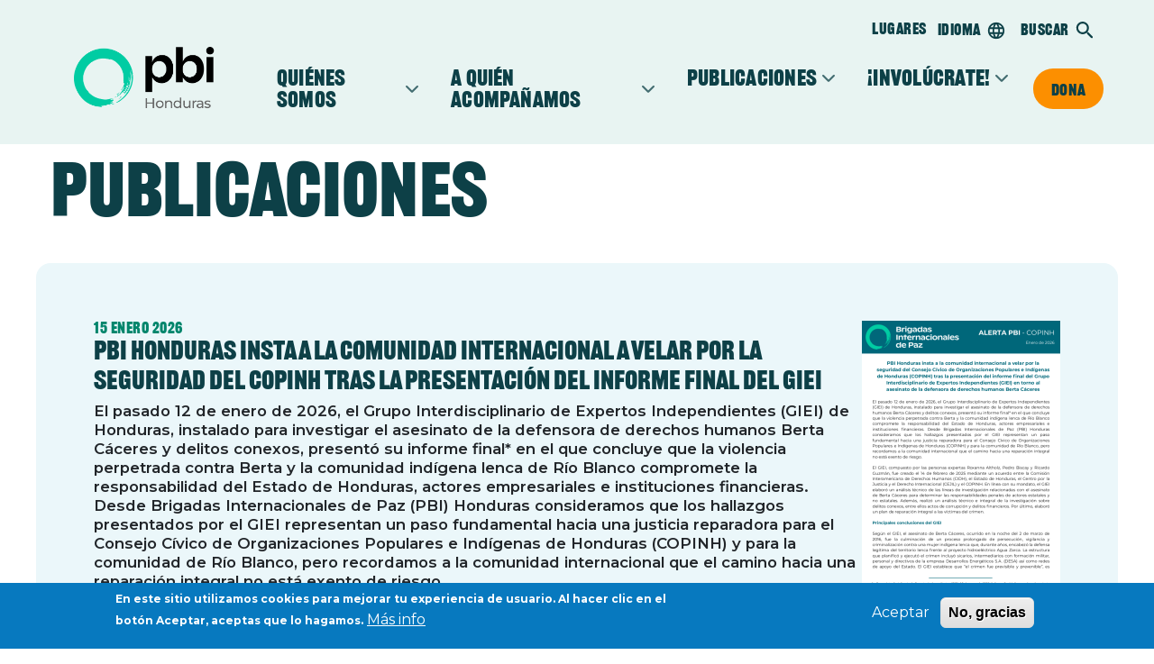

--- FILE ---
content_type: text/html; charset=UTF-8
request_url: https://pbi-honduras.org/es/publicaciones
body_size: 13394
content:
<!DOCTYPE html>
<html lang="es" dir="ltr" prefix="og: https://ogp.me/ns#">
  <head>
    <meta charset="utf-8" />
<noscript><style>form.antibot * :not(.antibot-message) { display: none !important; }</style>
</noscript><script>var _paq = _paq || [];(function(){var u=(("https:" == document.location.protocol) ? "https://pbi-honduras.org/matomo/" : "http://pbi-honduras.org/matomo/");_paq.push(["setSiteId", "6"]);_paq.push(["setTrackerUrl", u+"matomo.php"]);_paq.push(["setDoNotTrack", 1]);if (!window.matomo_search_results_active) {_paq.push(["trackPageView"]);}_paq.push(["setIgnoreClasses", ["no-tracking","colorbox"]]);_paq.push(["enableLinkTracking"]);var d=document,g=d.createElement("script"),s=d.getElementsByTagName("script")[0];g.type="text/javascript";g.defer=true;g.async=true;g.src=u+"matomo.js";s.parentNode.insertBefore(g,s);})();</script>
<link rel="canonical" href="https://pbi-honduras.org/es/publicaciones" />
<meta name="Generator" content="Drupal 10 (https://www.drupal.org)" />
<meta name="MobileOptimized" content="width" />
<meta name="HandheldFriendly" content="true" />
<meta name="viewport" content="width=device-width, initial-scale=1, shrink-to-fit=no" />
<style>div#sliding-popup, div#sliding-popup .eu-cookie-withdraw-banner, .eu-cookie-withdraw-tab {background: #0779bf} div#sliding-popup.eu-cookie-withdraw-wrapper { background: transparent; } #sliding-popup h1, #sliding-popup h2, #sliding-popup h3, #sliding-popup p, #sliding-popup label, #sliding-popup div, .eu-cookie-compliance-more-button, .eu-cookie-compliance-secondary-button, .eu-cookie-withdraw-tab { color: #ffffff;} .eu-cookie-withdraw-tab { border-color: #ffffff;}</style>
<meta http-equiv="x-ua-compatible" content="ie=edge" />
<link rel="icon" href="/sites/default/files/pbi_circle.png" type="image/png" />

    <title>Publicaciones | PBI Honduras</title>
    <link rel="stylesheet" media="all" href="/libraries/drupal-superfish/css/superfish.css?t6r9xd" />
<link rel="stylesheet" media="all" href="/modules/contrib/sidr/sidr.css?t6r9xd" />
<link rel="stylesheet" media="all" href="/libraries/jquery.sidr/dist/stylesheets/jquery.sidr.bare.css?t6r9xd" />
<link rel="stylesheet" media="all" href="/core/modules/system/css/components/ajax-progress.module.css?t6r9xd" />
<link rel="stylesheet" media="all" href="/core/modules/system/css/components/align.module.css?t6r9xd" />
<link rel="stylesheet" media="all" href="/core/modules/system/css/components/autocomplete-loading.module.css?t6r9xd" />
<link rel="stylesheet" media="all" href="/core/modules/system/css/components/fieldgroup.module.css?t6r9xd" />
<link rel="stylesheet" media="all" href="/core/modules/system/css/components/container-inline.module.css?t6r9xd" />
<link rel="stylesheet" media="all" href="/core/modules/system/css/components/clearfix.module.css?t6r9xd" />
<link rel="stylesheet" media="all" href="/core/modules/system/css/components/details.module.css?t6r9xd" />
<link rel="stylesheet" media="all" href="/core/modules/system/css/components/hidden.module.css?t6r9xd" />
<link rel="stylesheet" media="all" href="/core/modules/system/css/components/item-list.module.css?t6r9xd" />
<link rel="stylesheet" media="all" href="/core/modules/system/css/components/js.module.css?t6r9xd" />
<link rel="stylesheet" media="all" href="/core/modules/system/css/components/nowrap.module.css?t6r9xd" />
<link rel="stylesheet" media="all" href="/core/modules/system/css/components/position-container.module.css?t6r9xd" />
<link rel="stylesheet" media="all" href="/core/modules/system/css/components/progress.module.css?t6r9xd" />
<link rel="stylesheet" media="all" href="/core/modules/system/css/components/reset-appearance.module.css?t6r9xd" />
<link rel="stylesheet" media="all" href="/core/modules/system/css/components/resize.module.css?t6r9xd" />
<link rel="stylesheet" media="all" href="/core/modules/system/css/components/sticky-header.module.css?t6r9xd" />
<link rel="stylesheet" media="all" href="/core/modules/system/css/components/system-status-counter.css?t6r9xd" />
<link rel="stylesheet" media="all" href="/core/modules/system/css/components/system-status-report-counters.css?t6r9xd" />
<link rel="stylesheet" media="all" href="/core/modules/system/css/components/system-status-report-general-info.css?t6r9xd" />
<link rel="stylesheet" media="all" href="/core/modules/system/css/components/tabledrag.module.css?t6r9xd" />
<link rel="stylesheet" media="all" href="/core/modules/system/css/components/tablesort.module.css?t6r9xd" />
<link rel="stylesheet" media="all" href="/core/modules/system/css/components/tree-child.module.css?t6r9xd" />
<link rel="stylesheet" media="all" href="//cdnjs.cloudflare.com/ajax/libs/font-awesome/5.15.3/css/all.min.css" />
<link rel="stylesheet" media="all" href="/core/modules/views/css/views.module.css?t6r9xd" />
<link rel="stylesheet" media="all" href="/modules/contrib/eu_cookie_compliance/css/eu_cookie_compliance.css?t6r9xd" />
<link rel="stylesheet" media="all" href="/modules/contrib/social_media_links/css/social_media_links.theme.css?t6r9xd" />
<link rel="stylesheet" media="all" href="/modules/contrib/typogrify/assets/typogrify.css?t6r9xd" />
<link rel="stylesheet" media="all" href="/themes/custom/pbi_int/css/style.css?t6r9xd" />
<link rel="stylesheet" media="all" href="//fastly-cloud.typenetwork.com/projects/7873/fontface.css?65e9f294" />
<link rel="stylesheet" media="all" href="//cdn.jsdelivr.net/npm/bootstrap@5.2.0/dist/css/bootstrap.min.css" />
<link rel="stylesheet" media="all" href="/themes/contrib/bootstrap_barrio/css/colors/messages/messages-light.css?t6r9xd" />
<link rel="stylesheet" media="all" href="/themes/custom/pbi_int/fonts/montserrat.css?t6r9xd" />
<link rel="stylesheet" media="all" href="//fonts.googleapis.com/css2?family=Montserrat:ital,wght@0,100..900;1,100..900&amp;display=swap" />
<link rel="stylesheet" media="all" href="//use.fontawesome.com/releases/v6.7.1/css/all.css" />
<link rel="stylesheet" media="all" href="/themes/contrib/bootstrap_barrio/css/components/navigation.css?t6r9xd" />

    
  </head>
  <body class="honduras layout-no-sidebars page-view-publications-listing path-publications">
    <a href="#main-content" class="visually-hidden-focusable">
      Pasar al contenido principal
    </a>
    
      <div class="dialog-off-canvas-main-canvas" data-off-canvas-main-canvas>
    	    

<div id="page-wrapper">
  <div id="page">
    <header id="header" class="header sticky-top" role="banner" aria-label="Site header">
      <div id="header-inner" class="header-inner">
	<div class="desktop-brand">
          <a href="/es" title="Home" rel="home" class="navbar-brand">
            	    <img src="https://pbi-honduras.org/sites/default/files/files/PBI-logo-HN.png" alt="Home" class="img-fluid d-inline-block align-top" />
          </a>
	</div>
	<div id="navigation" class="navigation">
                      <nav class="navbar" id="navbar-top">
                        
                <div id="block-pbi-int-sidrtriggerbuttonblock" class="block block-sidr block-sidr-trigger">
  
    
      <div class="content">
      <button  data-sidr-options="{&quot;source&quot;:&quot;.region-mobile-menu&quot;,&quot;name&quot;:&quot;pbi-websites-menu-toggle&quot;,&quot;side&quot;:&quot;right&quot;,&quot;method&quot;:&quot;open&quot;,&quot;renaming&quot;:false,&quot;displace&quot;:false,&quot;nocopy&quot;:false}" class="sidr-trigger js-sidr-trigger has-text">
        <span class="sidr-trigger__text">Lugares</span></button>

    </div>
  </div>
<div id="block-pbi-int-sidrtriggerbuttonblock-4" class="block block-sidr block-sidr-trigger">
  
    
      <div class="content">
      <button  data-sidr-options="{&quot;source&quot;:&quot;.region-language-switcher&quot;,&quot;name&quot;:&quot;pbi-languages-menu-toggle&quot;,&quot;side&quot;:&quot;right&quot;,&quot;method&quot;:&quot;toggle&quot;,&quot;renaming&quot;:false,&quot;displace&quot;:false,&quot;nocopy&quot;:false}" class="sidr-trigger js-sidr-trigger has-icon has-text">
    <span class="sidr-trigger__icon"><img src="/themes/custom/pbi_int/images/language.svg" /></span>    <span class="sidr-trigger__text">Idioma</span></button>

    </div>
  </div>
<div id="block-pbi-int-sidrtriggerbuttonblock-3" class="block block-sidr block-sidr-trigger">
  
    
      <div class="content">
      <button  data-sidr-options="{&quot;source&quot;:&quot;.region-search-block&quot;,&quot;name&quot;:&quot;search-block-menu-toggle&quot;,&quot;side&quot;:&quot;right&quot;,&quot;method&quot;:&quot;toggle&quot;,&quot;renaming&quot;:false,&quot;displace&quot;:false,&quot;nocopy&quot;:false}" class="sidr-trigger js-sidr-trigger has-icon has-text">
    <span class="sidr-trigger__icon"><div class="search-icon"></div></span>    <span class="sidr-trigger__text">Buscar</span></button>

    </div>
  </div>


                                  </nav>
                          <nav class="navbar navbar-expand-lg" id="navbar-main">
                                <a href="/es" title="Inicio" rel="home" class="navbar-brand">
              <img src="https://pbi-honduras.org/sites/default/files/files/PBI-logo-HN.png" alt="Inicio" class="img-fluid d-inline-block align-top" />
          </a>
    


            	      <div class="donate-burger">
	                      
            <div class="donate-mobile"><a href="https://new.peacebrigades.org/es/involúcrate/ayúdenos-proteger-personas-defensoras">Dona</a></div>
      

  
	  
                  <button class="navbar-toggler collapsed" type="button" data-bs-toggle="offcanvas" data-bs-target="#CollapsingNavbar" aria-controls="CollapsingNavbar" aria-expanded="false" aria-label="Toggle navigation"><span class="navbar-toggler-icon"></span></button>
		</div>
                <div class="offcanvas offcanvas-end" id="CollapsingNavbar">
                                      <div class="offcanvas-header">
                      <button type="button" class="btn-close text-reset" data-bs-dismiss="offcanvas" aria-label="Close">Close</button>
                    </div>
                  <div class="offcanvas-body">
                                      <div id="block-pbi-hn-main-menu" class="block block-superfish block-superfishdm14406683-mainmenu">
  
    
      <div class="content">
      
<ul id="superfish-dm14406683-mainmenu" class="menu sf-menu sf-dm14406683-mainmenu sf-horizontal sf-style-none sf-expanded">
  
<li id="dm14406683-mainmenu-menu-link-content17b0ca9b-b6ac-4f0a-8fd3-1858417f7c4b--2" class="sf-depth-1 menuparent"><a href="https://pbi-honduras.org/es/pbi" class="sf-depth-1 menuparent">Quiénes somos</a><ul class="sf-multicolumn"><li class="sf-multicolumn-wrapper "><div class="menu-section-info"><a href="https://pbi-honduras.org/es/pbi" class="sf-depth-1 menuparent">Quiénes somos</a><div class="sf-description"></div></div><div class="menu-links"><ol><li id="dm14406683-mainmenu-menu-link-content08e0509a-24fb-4b03-bc2b-7b1dbf858fc1--2" class="sf-depth-2 sf-no-children"><a href="https://pbi-honduras.org/es/pbi-honduras-0" class="sf-depth-2">PBI Honduras</a></li><li id="dm14406683-mainmenu-menu-link-content222f54cf-c1dd-43b1-94a0-6fc807d5d31b--2" class="sf-depth-2 sf-no-children"><a href="https://pbi-honduras.org/es/c%C3%B3mo-trabajamos" class="sf-depth-2">Cómo trabajamos</a></li><li id="dm14406683-mainmenu-menu-link-content4c002d4e-ff5b-493e-bbe3-ef41363c04d7--2" class="sf-depth-2 sf-no-children"><a href="https://pbi-honduras.org/es/redes" class="sf-depth-2">Redes</a></li><li id="dm14406683-mainmenu-menu-link-content247a5377-2b73-4a02-8dde-e7621c74191f--2" class="sf-depth-2 sf-no-children"><a href="https://pbi-honduras.org/es/qui%C3%A9nes-somos/donantes" class="sf-depth-2">Donantes</a></li></ol></div></li></ul></li><li id="dm14406683-mainmenu-menu-link-contentfe3b9e38-c120-40a1-9677-c0faf9ea6f55--2" class="sf-depth-1 menuparent"><a href="https://pbi-honduras.org/es/qui%C3%A9n-acompa%C3%B1amos-0" class="sf-depth-1 menuparent">A quién acompañamos</a><ul class="sf-multicolumn"><li class="sf-multicolumn-wrapper "><div class="menu-section-info"><a href="https://pbi-honduras.org/es/qui%C3%A9n-acompa%C3%B1amos-0" class="sf-depth-1 menuparent">A quién acompañamos</a><div class="sf-description"></div></div><div class="menu-links"><ol><li id="dm14406683-mainmenu-menu-link-content5b0b917b-6ce8-4b71-bc7f-8c4db1bc0e77--2" class="sf-depth-2 sf-no-children"><a href="https://pbi-honduras.org/es/arcah" class="sf-depth-2">ARCAH</a></li><li id="dm14406683-mainmenu-menu-link-content9cc88fb4-bd7a-41da-bcd4-318464bc55ad--2" class="sf-depth-2 sf-no-children"><a href="https://pbi-honduras.org/es/arco%C3%ADris" class="sf-depth-2">ARCOÍRIS</a></li><li id="dm14406683-mainmenu-menu-link-content7034f6cd-a09f-4aea-9abc-e5ccea989e01--2" class="sf-depth-2 sf-no-children"><a href="https://pbi-honduras.org/es/asodebicoq" class="sf-depth-2">ASODEBICOQ</a></li><li id="dm14406683-mainmenu-menu-link-content5e6d7dd8-2620-4809-a11d-4fc889e60edb--2" class="sf-depth-2 sf-no-children"><a href="https://pbi-honduras.org/es/asociaci%C3%B3n-por-la-democracia-y-los-derechos-humanos-de-honduras" class="sf-depth-2">ASOPODEHU</a></li><li id="dm14406683-mainmenu-menu-link-content0d1cd100-3e55-4513-b425-0772063fe7ba--2" class="sf-depth-2 sf-no-children"><a href="https://pbi-honduras.org/es/cehprodec" class="sf-depth-2">CEHPRODEC</a></li><li id="dm14406683-mainmenu-menu-link-content4212cdef-04ef-4fe4-b37a-aae7aafa053f--2" class="sf-depth-2 sf-no-children"><a href="https://pbi-honduras.org/es/cntc" class="sf-depth-2">CNTC</a></li><li id="dm14406683-mainmenu-menu-link-content85bf7724-a4d2-4307-b3cb-ac0cf73bf981--2" class="sf-depth-2 sf-no-children"><a href="https://pbi-honduras.org/es/copinh" class="sf-depth-2">COPINH</a></li><li id="dm14406683-mainmenu-menu-link-content2a7cffb5-e385-4886-bc6c-e4eb3e8df3b9--2" class="sf-depth-2 sf-no-children"><a href="https://pbi-honduras.org/es/centro-para-el-desarrollo-y-la-cooperaci%C3%B3n-lgtbi-somos-cdc" class="sf-depth-2">SOMOS CDC</a></li></ol></div></li></ul></li><li id="dm14406683-mainmenu-menu-link-contentf40a350e-4b0c-463a-93c9-b81196e00232--2" class="active-trail sf-depth-1 menuparent"><a href="/es/publicaciones" class="is-active sf-depth-1 menuparent">Publicaciones</a><ul class="sf-multicolumn"><li class="sf-multicolumn-wrapper "><div class="menu-section-info"><a href="/es/publicaciones" class="is-active sf-depth-1 menuparent">Publicaciones</a><div class="sf-description"></div></div><div class="menu-links"><ol><li id="dm14406683-mainmenu-menu-link-content00368417-8506-4128-990b-57fcaadf9d72--2" class="sf-depth-2 sf-no-children"><a href="/es/publicaciones/boletines" class="sf-depth-2">Boletines</a></li><li id="dm14406683-mainmenu-menu-link-contentcd91dc85-bc68-49f9-b268-9a7d1242bb33--2" class="sf-depth-2 sf-no-children"><a href="/es/publicaciones/alertas" class="sf-depth-2">Alertas y pronunciamientos</a></li></ol></div></li></ul></li><li id="dm14406683-mainmenu-menu-link-contentf5fa59f0-2fb8-4377-8d42-ec68d87c52e2--2" class="sf-depth-1 menuparent"><a href="https://pbi-honduras.org/es/qu%C3%A9-puedes-hacer" class="sf-depth-1 menuparent">¡Involúcrate!</a><ul class="sf-multicolumn"><li class="sf-multicolumn-wrapper "><div class="menu-section-info"><a href="https://pbi-honduras.org/es/qu%C3%A9-puedes-hacer" class="sf-depth-1 menuparent">¡Involúcrate!</a><div class="sf-description"></div></div><div class="menu-links"><ol><li id="dm14406683-mainmenu-menu-link-contented686284-46be-4f97-be88-9ea5e67fcd79--2" class="sf-depth-2 sf-no-children"><a href="https://pbi-honduras.org/es/%C2%A1invol%C3%BAcrate/haz-un-voluntariado" class="sf-depth-2">Haz un voluntariado</a></li><li id="dm14406683-mainmenu-menu-link-content79feaac9-08b5-4264-9af0-b46987a8df24--2" class="sf-depth-2 sf-no-children"><a href="https://pbi-honduras.org/es/%C2%A1invol%C3%BAcrate/trabaja-en-pbi" class="sf-depth-2">Trabaja en PBI</a></li></ol></div></li></ul></li>
</ul>

    </div>
  </div>


                                                        </div>
                                  </div>
                                                  </nav>
        		</div>  
      </div>
        <section class="full-width region-wrapper-mobile-menu">
        <div class=container>
      <div class="region region-mobile-menu">
            <div id="block-pbi-int-pbiwebsitesclosebox" class="block-content-basic block block-block-content block-block-contentd1e43332-df19-40d3-b35c-8ca916ce38ff">
  
    
      <div class="content">
      
            <div class="clearfix text-formatted field field--name-body field--type-text-with-summary field--label-hidden field__item"><button type="button" class="btn-close text-reset pbiwebsites-sidr-close" aria-label="Close">Cerrar</button></div>
      
    </div>
  </div>
<nav role="navigation" aria-labelledby="block-pbi-int-pbiwebsites-2-menu" id="block-pbi-int-pbiwebsites-2" class="block block-menu navigation menu--pbi-websites">
      
  <h2 id="block-pbi-int-pbiwebsites-2-menu">Lugares</h2>
  

        

  <ul data-region="mobile_menu" id="block-pbi-int-pbiwebsites-2" class="clearfix menu menu-level-0">
                  
        <li class="menu-item menu-item--expanded">
          <span>Sitios web PBI</span>
                                
  
  <div class="menu_link_content menu-link-contentpbi-websites view-mode-default menu-dropdown menu-dropdown-0 menu-type-default">
              
  <ul class="menu menu-level-1">
                  
        <li class="menu-item menu-item--expanded">
          <span>Grupos nacionales</span>
                                
  
  <div class="menu_link_content menu-link-contentpbi-websites view-mode-default menu-dropdown menu-dropdown-1 menu-type-default">
              
  <ul class="menu menu-level-2">
                  
        <li class="menu-item">
          <a href="https://www.peacebrigades.org">Sitio global</a>
                                
  
  <div class="menu_link_content menu-link-contentpbi-websites view-mode-default menu-dropdown menu-dropdown-2 menu-type-default">
              
      </div>



                  </li>
                      
        <li class="menu-item">
          <a href="https://pbideutschland.de">Alemania</a>
                                
  
  <div class="menu_link_content menu-link-contentpbi-websites view-mode-default menu-dropdown menu-dropdown-2 menu-type-default">
              
      </div>



                  </li>
                      
        <li class="menu-item">
          <a href="https://pbi-belgium.org">Bélgica</a>
                                
  
  <div class="menu_link_content menu-link-contentpbi-websites view-mode-default menu-dropdown menu-dropdown-2 menu-type-default">
              
      </div>



                  </li>
                      
        <li class="menu-item">
          <a href="https://www.pbicanada.org">Canadá</a>
                                
  
  <div class="menu_link_content menu-link-contentpbi-websites view-mode-default menu-dropdown menu-dropdown-2 menu-type-default">
              
      </div>



                  </li>
                      
        <li class="menu-item">
          <a href="https://pbi-ee.org">Estado Español</a>
                                
  
  <div class="menu_link_content menu-link-contentpbi-websites view-mode-default menu-dropdown menu-dropdown-2 menu-type-default">
              
      </div>



                  </li>
                      
        <li class="menu-item">
          <a href="https://www.pbiusa.org">Estados Unidos</a>
                                
  
  <div class="menu_link_content menu-link-contentpbi-websites view-mode-default menu-dropdown menu-dropdown-2 menu-type-default">
              
      </div>



                  </li>
                      
        <li class="menu-item">
          <a href="https://www.pbi-france.org">Francia</a>
                                
  
  <div class="menu_link_content menu-link-contentpbi-websites view-mode-default menu-dropdown menu-dropdown-2 menu-type-default">
              
      </div>



                  </li>
                      
        <li class="menu-item">
          <a href="https://www.pbi-italy.org">Italia</a>
                                
  
  <div class="menu_link_content menu-link-contentpbi-websites view-mode-default menu-dropdown menu-dropdown-2 menu-type-default">
              
      </div>



                  </li>
                      
        <li class="menu-item">
          <a href="https://www.pbi.no">Noruega</a>
                                
  
  <div class="menu_link_content menu-link-contentpbi-websites view-mode-default menu-dropdown menu-dropdown-2 menu-type-default">
              
      </div>



                  </li>
                      
        <li class="menu-item">
          <a href="https://www.peacebrigades.nl">Paises Bajos</a>
                                
  
  <div class="menu_link_content menu-link-contentpbi-websites view-mode-default menu-dropdown menu-dropdown-2 menu-type-default">
              
      </div>



                  </li>
                      
        <li class="menu-item">
          <a href="https://www.peacebrigades.org.uk">Reino Unido</a>
                                
  
  <div class="menu_link_content menu-link-contentpbi-websites view-mode-default menu-dropdown menu-dropdown-2 menu-type-default">
              
      </div>



                  </li>
                      
        <li class="menu-item">
          <a href="https://www.peacebrigades.ch">Suiza</a>
                                
  
  <div class="menu_link_content menu-link-contentpbi-websites view-mode-default menu-dropdown menu-dropdown-2 menu-type-default">
              
      </div>



                  </li>
          </ul>



      </div>



                  </li>
                      
        <li class="menu-item menu-item--expanded">
          <span>Los proyectos</span>
                                
  
  <div class="menu_link_content menu-link-contentpbi-websites view-mode-default menu-dropdown menu-dropdown-1 menu-type-default">
              
  <ul class="menu menu-level-2">
                  
        <li class="menu-item">
          <a href="https://pbicolombiablog.org">Colombia</a>
                                
  
  <div class="menu_link_content menu-link-contentpbi-websites view-mode-default menu-dropdown menu-dropdown-2 menu-type-default">
              
      </div>



                  </li>
                      
        <li class="menu-item">
          <a href="https://www.pbi-guatemala.org">Guatemala</a>
                                
  
  <div class="menu_link_content menu-link-contentpbi-websites view-mode-default menu-dropdown menu-dropdown-2 menu-type-default">
              
      </div>



                  </li>
                      
        <li class="menu-item">
          <a href="https://www.pbi-honduras.org">Honduras</a>
                                
  
  <div class="menu_link_content menu-link-contentpbi-websites view-mode-default menu-dropdown menu-dropdown-2 menu-type-default">
              
      </div>



                  </li>
                      
        <li class="menu-item">
          <a href="https://www.pbi-kenya.org">Kenia</a>
                                
  
  <div class="menu_link_content menu-link-contentpbi-websites view-mode-default menu-dropdown menu-dropdown-2 menu-type-default">
              
      </div>



                  </li>
                      
        <li class="menu-item">
          <a href="https://www.pbi-mexico.org">México</a>
                                
  
  <div class="menu_link_content menu-link-contentpbi-websites view-mode-default menu-dropdown menu-dropdown-2 menu-type-default">
              
      </div>



                  </li>
                      
        <li class="menu-item">
          <a href="https://www.pbi-nicaragua.org">Nicaragua</a>
                                
  
  <div class="menu_link_content menu-link-contentpbi-websites view-mode-default menu-dropdown menu-dropdown-2 menu-type-default">
              
      </div>



                  </li>
          </ul>



      </div>



                  </li>
          </ul>



      </div>



                  </li>
          </ul>


  </nav>

          </div>
    </div>
      </section>

        <section class="full-width region-wrapper-language-switcher">
        <div class=container>
      <div class="region region-language-switcher">
            <div id="block-pbi-int-pbilanguagesclosebox" class="block-content-basic block block-block-content block-block-contentafc7321c-6dd3-4e9b-9dc8-9fb5af851773">
  
    
      <div class="content">
      
            <div class="clearfix text-formatted field field--name-body field--type-text-with-summary field--label-hidden field__item"><p><button class="btn-close text-reset pbilanguages-sidr-close" type="button" aria-label="Close">Cerrar</button></p></div>
      
    </div>
  </div>
<div class="language-switcher-language-url block block-language block-language-blocklanguage-interface" id="block-pbi-int-languageswitcher-2" role="navigation">
  
      <h2>Elige idioma</h2>
    
      <div class="content">
      

  <nav class="links nav links-inline"><span hreflang="en" data-drupal-link-system-path="publications" class="en nav-link"><a href="/en/publications" class="language-link" hreflang="en" data-drupal-link-system-path="publications">English</a></span><span hreflang="es" data-drupal-link-system-path="&lt;front&gt;" class="es nav-link"><span class="language-link is-active">Español</span></span></nav>

    </div>
  </div>

          </div>
    </div>
      </section>

    </header>
              <section class="full-width region-wrapper-search-block">
        <div class=container>
      <div class="region region-search-block">
            <div class="search-block-form block block-search block-search-form-block" data-drupal-selector="search-block-form" id="block-pbi-int-searchform-2" role="search">
  
    
    <div class="content container-inline">
        <div class="content container-inline">
      <form action="/es/search/node" method="get" id="search-block-form" accept-charset="UTF-8" class="search-form search-block-form form-row">
  




        
  <div class="js-form-item js-form-type-search form-type-search js-form-item-keys form-item-keys form-no-label mb-3">
          <label for="edit-keys" class="visually-hidden">Buscar</label>
                    <input title="Escriba lo que quiere buscar." data-drupal-selector="edit-keys" type="search" id="edit-keys" name="keys" value="" size="100%" maxlength="128" placeholder="Escriba lo que quiere buscar." class="form-search form-control" />

                      </div>
<div data-drupal-selector="edit-actions" class="form-actions js-form-wrapper form-wrapper mb-3" id="edit-actions"><button data-drupal-selector="edit-submit" type="submit" id="edit-submit" value="Buscar" class="button js-form-submit form-submit btn btn-primary">Buscar</button>
</div>

</form>

    </div>
  
  </div>
</div>

          </div>
    </div>
      </section>

              <div class="highlighted">
        <aside class="container section clearfix" role="complementary">
            <div data-drupal-messages-fallback class="hidden"></div>


        </aside>
      </div>
            <div id="main-wrapper" class="layout-main-wrapper clearfix">
              <div id="main" class="container">
          
          <div class="row row-offcanvas row-offcanvas-left clearfix">
              <main class="main-content col" id="content" role="main">
                <section class="section">
                  <a href="#main-content" id="main-content" tabindex="-1"></a>
                    <section class="full-width region-wrapper-content">
            <div id="block-pbi-int-page-title" class="block block-core block-page-title-block">
  
    
      <div class="content">
      
  <h1 class="title">Publicaciones</h1>


    </div>
  </div>
<div id="block-pbi-int-content" class="block block-system block-system-main-block">
  
    
      <div class="content">
      <div class="views-element-container"><div class="pubslist view view-publications-listing view-id-publications_listing view-display-id-page_1 js-view-dom-id-b23e276426392e104dcac69c0b0d98382dfab581e139fa4f9ffd4966ec5f146a">
  
    
      
      <div class="view-content row">
          <div class="views-row">
      <div  class="views-row-content">
    <div class="views-field views-field-field-publication-image"><div class="field-content"><a href="https://pbi-honduras.org/es/publicaciones/pbi-honduras-insta-la-comunidad-internacional-velar-por-la-seguridad-del-copinh-tras-la-presentaci%C3%B3n"><div>
  
  
  <div class="field field--name-field-media-image field--type-image field--label-visually_hidden">
    <div class="field__label visually-hidden">Imagen</div>
              <div class="field__item">    <picture>
                  <source srcset="/sites/default/files/styles/220_wide/public/2026-01/Captura%20desde%202026-01-15%2009-58-21.png?itok=sydwCVEA 1x" media="all and (min-width: 1585px)" type="image/png" width="220" height="310"/>
              <source srcset="/sites/default/files/styles/220_wide/public/2026-01/Captura%20desde%202026-01-15%2009-58-21.png?itok=sydwCVEA 1x" media="all and (min-width: 1200px)" type="image/png" width="220" height="310"/>
              <source srcset="/sites/default/files/styles/220_wide/public/2026-01/Captura%20desde%202026-01-15%2009-58-21.png?itok=sydwCVEA 1x" media="all and (min-width: 904px)" type="image/png" width="220" height="310"/>
              <source srcset="/sites/default/files/styles/710_wide/public/2026-01/Captura%20desde%202026-01-15%2009-58-21.png?itok=yXpkHVgy 1x" media="all and (min-width: 600px)" type="image/png" width="710" height="1000"/>
              <source srcset="/sites/default/files/styles/520_wide/public/2026-01/Captura%20desde%202026-01-15%2009-58-21.png?itok=cUuK8gJU 1x" type="image/png" width="520" height="732"/>
                  <img loading="lazy" src="/sites/default/files/styles/710_wide/public/2026-01/Captura%20desde%202026-01-15%2009-58-21.png?itok=yXpkHVgy" width="710" height="1000" alt="" />

  </picture>

</div>
          </div>

</div>
</a></div></div>  <div  class="textfields">
      <div  class="topfields">
    <div class="views-field views-field-created"><span class="field-content"><time datetime="2026-01-15T15:56:52+00:00" title="Jueves, Enero 15, 2026 - 15:56" class="datetime">15 Enero 2026</time>
</span></div><div class="views-field views-field-title"><h4 class="field-content"><a href="https://pbi-honduras.org/es/publicaciones/pbi-honduras-insta-la-comunidad-internacional-velar-por-la-seguridad-del-copinh-tras-la-presentaci%C3%B3n" hreflang="es">PBI Honduras insta a la comunidad internacional a velar por la seguridad del COPINH tras la presentación del informe final del GIEI </a></h4></div><div class="views-field views-field-field-intro-text"><div class="field-content"><p>El pasado 12 de enero de 2026, el Grupo Interdisciplinario de Expertos Independientes (GIEI) de Honduras, instalado para investigar el asesinato de la defensora de derechos humanos Berta Cáceres y delitos conexos, presentó su informe final* en el que concluye que la violencia perpetrada contra Berta y la comunidad indígena lenca de Río Blanco compromete la responsabilidad del Estado de Honduras, actores empresariales e instituciones financieras. Desde Brigadas Internacionales de Paz (PBI) Honduras consideramos que los hallazgos presentados por el GIEI representan un paso fundamental hacia una justicia reparadora para el Consejo Cívico de Organizaciones Populares e Indígenas de Honduras (COPINH) y para la comunidad de Río Blanco, pero recordamos a la comunidad internacional que el camino hacia una reparación integral no está exento de&nbsp;riesgo.</p></div></div>  </div>
<div class="views-field views-field-field-media-document"><div class="field-content"><a href="/sites/default/files/2026-01/PBI%20Honduras%20-%20Alerta%20COPINH.pdf" target="_blank">Descargar PDF</a></div></div>  </div>
  </div>

  </div>
    <div class="views-row">
      <div  class="views-row-content">
    <div class="views-field views-field-field-publication-image"><div class="field-content"><a href="https://pbi-honduras.org/es/publicaciones/no-estamos-pidiendo-privilegios-informe-elaborado-para-el-epu-2025-de-honduras"><div>
  
  
  <div class="field field--name-field-media-image field--type-image field--label-visually_hidden">
    <div class="field__label visually-hidden">Imagen</div>
              <div class="field__item">    <picture>
                  <source srcset="/sites/default/files/styles/220_wide/public/2025-06/Captura%20desde%202025-06-25%2011-12-33.png?itok=zN9G_8Xe 1x" media="all and (min-width: 1585px)" type="image/png" width="220" height="155"/>
              <source srcset="/sites/default/files/styles/220_wide/public/2025-06/Captura%20desde%202025-06-25%2011-12-33.png?itok=zN9G_8Xe 1x" media="all and (min-width: 1200px)" type="image/png" width="220" height="155"/>
              <source srcset="/sites/default/files/styles/220_wide/public/2025-06/Captura%20desde%202025-06-25%2011-12-33.png?itok=zN9G_8Xe 1x" media="all and (min-width: 904px)" type="image/png" width="220" height="155"/>
              <source srcset="/sites/default/files/styles/710_wide/public/2025-06/Captura%20desde%202025-06-25%2011-12-33.png?itok=R56oY2zn 1x" media="all and (min-width: 600px)" type="image/png" width="710" height="500"/>
              <source srcset="/sites/default/files/styles/520_wide/public/2025-06/Captura%20desde%202025-06-25%2011-12-33.png?itok=J21TFRO8 1x" type="image/png" width="520" height="366"/>
                  <img loading="lazy" src="/sites/default/files/styles/710_wide/public/2025-06/Captura%20desde%202025-06-25%2011-12-33.png?itok=R56oY2zn" width="710" height="500" alt="" />

  </picture>

</div>
          </div>

</div>
</a></div></div>  <div  class="textfields">
      <div  class="topfields">
    <div class="views-field views-field-created"><span class="field-content"><time datetime="2025-06-25T17:05:28+00:00" title="Miércoles, Junio 25, 2025 - 17:05" class="datetime">25 Junio 2025</time>
</span></div><div class="views-field views-field-title"><h4 class="field-content"><a href="https://pbi-honduras.org/es/publicaciones/no-estamos-pidiendo-privilegios-informe-elaborado-para-el-epu-2025-de-honduras" hreflang="es">No estamos pidiendo privilegios - Informe elaborado para el EPU 2025 de Honduras</a></h4></div><div class="views-field views-field-field-intro-text"><div class="field-content"><p>Mediante este informe, el Comité de la Diversidad Sexual de Honduras (CDSH) y Brigadas Internacionales de Paz (PBI) pretenden evaluar, por un lado, la implementación de las recomendaciones del Examen Periódico Universal (EPU) de 2020, y, por otro lado, visibilizar las violencias que enfrentan personas LGBTIQ+ en Honduras debido a la ausencia de leyes y medidas que garanticen una protección integral hacia&nbsp;ellas.</p></div></div>  </div>
<div class="views-field views-field-field-media-document"><div class="field-content"><a href="/sites/default/files/2025-06/PBI%20-%20CDSH%20-%20Informe%20elaborado%20para%20el%20Examen%20Peri%C3%B3dico%20Universal%20%28EPU%29%20de%20Honduras%20de%20noviembre%20de%202025.pdf" target="_blank">Descargar PDF</a></div></div>  </div>
  </div>

  </div>
    <div class="views-row">
      <div  class="views-row-content">
    <div class="views-field views-field-field-publication-image"><div class="field-content"><a href="https://pbi-honduras.org/es/publicaciones/exposici%C3%B3n-aniversario-pbi-honduras-caminando-juntas"><div>
  
  
  <div class="field field--name-field-media-image field--type-image field--label-visually_hidden">
    <div class="field__label visually-hidden">Imagen</div>
              <div class="field__item">    <picture>
                  <source srcset="/sites/default/files/styles/220_wide/public/2024-12/Portada%20exposicion.png?itok=MEq9v1z8 1x" media="all and (min-width: 1585px)" type="image/png" width="220" height="156"/>
              <source srcset="/sites/default/files/styles/220_wide/public/2024-12/Portada%20exposicion.png?itok=MEq9v1z8 1x" media="all and (min-width: 1200px)" type="image/png" width="220" height="156"/>
              <source srcset="/sites/default/files/styles/220_wide/public/2024-12/Portada%20exposicion.png?itok=MEq9v1z8 1x" media="all and (min-width: 904px)" type="image/png" width="220" height="156"/>
              <source srcset="/sites/default/files/styles/710_wide/public/2024-12/Portada%20exposicion.png?itok=1KqOwwJp 1x" media="all and (min-width: 600px)" type="image/png" width="710" height="502"/>
              <source srcset="/sites/default/files/styles/520_wide/public/2024-12/Portada%20exposicion.png?itok=dnP7eEAY 1x" type="image/png" width="520" height="368"/>
                  <img loading="lazy" src="/sites/default/files/styles/710_wide/public/2024-12/Portada%20exposicion.png?itok=1KqOwwJp" width="710" height="502" alt="" />

  </picture>

</div>
          </div>

</div>
</a></div></div>  <div  class="textfields">
      <div  class="topfields">
    <div class="views-field views-field-created"><span class="field-content"><time datetime="2024-12-11T17:06:47+00:00" title="Miércoles, Diciembre 11, 2024 - 17:06" class="datetime">11 Diciembre 2024</time>
</span></div><div class="views-field views-field-title"><h4 class="field-content"><a href="https://pbi-honduras.org/es/publicaciones/exposici%C3%B3n-aniversario-pbi-honduras-caminando-juntas" hreflang="es">Exposición Aniversario PBI Honduras - Caminando juntas</a></h4></div><div class="views-field views-field-field-intro-text"><div class="field-content"><p>En Honduras, las mujeres defensoras no sólo defienden la voz, el agua, los cuerpos, la tierra. También se enfrentan a un sistema que no valora su labor de defensoría. En esta exposición, déjate llevar por las voces y las perspectivas de algunas de las mujeres que PBI ha acompañado a lo largo de los últimos 10&nbsp;años.&nbsp;</p></div></div>  </div>
<div class="views-field views-field-field-media-document"><div class="field-content"><a href="/sites/default/files/2024-12/PBI%20-%20Caminando%20juntas%20-%20Voces%20y%20perspectivas%20sobre%20el%20trabajo%20de%20defensor%C3%ADa%20de%20las%20mujeres%20defensoras%20en%20Honduras.pdf" target="_blank">Descargar PDF</a></div></div>  </div>
  </div>

  </div>
    <div class="views-row">
      <div  class="views-row-content">
    <div class="views-field views-field-field-publication-image"><div class="field-content"><a href="https://pbi-honduras.org/es/publicaciones/caminando-juntas-celebrando-10-a%C3%B1os-de-acompa%C3%B1amiento-de-pbi-en-honduras"><div>
  
  
  <div class="field field--name-field-media-image field--type-image field--label-visually_hidden">
    <div class="field__label visually-hidden">Imagen</div>
              <div class="field__item">    <picture>
                  <source srcset="/sites/default/files/styles/220_wide/public/2024-11/Portada%20publicacion.png?itok=iolu2CD8 1x" media="all and (min-width: 1585px)" type="image/png" width="220" height="220"/>
              <source srcset="/sites/default/files/styles/220_wide/public/2024-11/Portada%20publicacion.png?itok=iolu2CD8 1x" media="all and (min-width: 1200px)" type="image/png" width="220" height="220"/>
              <source srcset="/sites/default/files/styles/220_wide/public/2024-11/Portada%20publicacion.png?itok=iolu2CD8 1x" media="all and (min-width: 904px)" type="image/png" width="220" height="220"/>
              <source srcset="/sites/default/files/styles/710_wide/public/2024-11/Portada%20publicacion.png?itok=fVGnonZU 1x" media="all and (min-width: 600px)" type="image/png" width="710" height="710"/>
              <source srcset="/sites/default/files/styles/520_wide/public/2024-11/Portada%20publicacion.png?itok=Ldzf5GtY 1x" type="image/png" width="520" height="520"/>
                  <img loading="lazy" src="/sites/default/files/styles/710_wide/public/2024-11/Portada%20publicacion.png?itok=fVGnonZU" width="710" height="710" alt="" />

  </picture>

</div>
          </div>

</div>
</a></div></div>  <div  class="textfields">
      <div  class="topfields">
    <div class="views-field views-field-created"><span class="field-content"><time datetime="2024-11-08T16:59:53+00:00" title="Viernes, Noviembre 8, 2024 - 16:59" class="datetime">8 Noviembre 2024</time>
</span></div><div class="views-field views-field-title"><h4 class="field-content"><a href="https://pbi-honduras.org/es/publicaciones/caminando-juntas-celebrando-10-a%C3%B1os-de-acompa%C3%B1amiento-de-pbi-en-honduras" hreflang="es">Caminando juntas - Celebrando 10 años de acompañamiento de PBI en Honduras</a></h4></div><div class="views-field views-field-field-intro-text"><div class="field-content"><p>Adonde vayamos con nuestros chalecos verdes, existen historias que contar. En estos últimos 10 años de acompañamiento, hemos escuchado las historias de miles de personas defensoras, en sus oficinas, en sus casas, en las calles de sus comunidades, en pailas, en carros, en buses, durante reuniones, durante talleres, durante momentos de alegría y durante momentos de dolor. Hemos escuchado miles de historias de éxito, de resistencia, de valentía, de fuerza y de esperanza. Seguiremos escuchando y trabajando para contribuir para que las voces de las defensoras en Honduras sean escuchadas. Para celebrar nuestro décimo aniversario en el país, volvimos a escuchar a 31 mujeres defensoras a quienes hemos brindado acompañamiento a lo largo de estos diez años. Aquí tienen sus&nbsp;voces.</p></div></div>  </div>
<div class="views-field views-field-field-media-document"><div class="field-content"><a href="/sites/default/files/2024-11/PBI%20-%20Caminando%20juntas%20-%20Celebrando%2010%20a%C3%B1os%20de%20acompa%C3%B1amiento%20de%20PBI%20en%20Honduras.pdf" target="_blank">Descargar PDF</a></div></div>  </div>
  </div>

  </div>
    <div class="views-row">
      <div  class="views-row-content">
    <div class="views-field views-field-field-publication-image"><div class="field-content"><a href="https://pbi-honduras.org/es/bolet%C3%ADn-diciembre-2023-proteger-trav%C3%A9s-de-un-enfoque-integral"><div>
  
  
  <div class="field field--name-field-media-image field--type-image field--label-visually_hidden">
    <div class="field__label visually-hidden">Imagen</div>
              <div class="field__item">    <picture>
                  <source srcset="/sites/default/files/styles/220_wide/public/publication_images/230604%20Aco%20COPINH%20Guachipil%C3%ADn.jpg?itok=g3XQnVYw 1x" media="all and (min-width: 1585px)" type="image/jpeg" width="220" height="165"/>
              <source srcset="/sites/default/files/styles/220_wide/public/publication_images/230604%20Aco%20COPINH%20Guachipil%C3%ADn.jpg?itok=g3XQnVYw 1x" media="all and (min-width: 1200px)" type="image/jpeg" width="220" height="165"/>
              <source srcset="/sites/default/files/styles/220_wide/public/publication_images/230604%20Aco%20COPINH%20Guachipil%C3%ADn.jpg?itok=g3XQnVYw 1x" media="all and (min-width: 904px)" type="image/jpeg" width="220" height="165"/>
              <source srcset="/sites/default/files/styles/710_wide/public/publication_images/230604%20Aco%20COPINH%20Guachipil%C3%ADn.jpg?itok=u3qfU1IC 1x" media="all and (min-width: 600px)" type="image/jpeg" width="710" height="533"/>
              <source srcset="/sites/default/files/styles/520_wide/public/publication_images/230604%20Aco%20COPINH%20Guachipil%C3%ADn.jpg?itok=Q5cnvzMy 1x" type="image/jpeg" width="520" height="390"/>
                  <img loading="lazy" src="/sites/default/files/styles/710_wide/public/publication_images/230604%20Aco%20COPINH%20Guachipil%C3%ADn.jpg?itok=u3qfU1IC" width="710" height="533" />

  </picture>

</div>
          </div>

</div>
</a></div></div>  <div  class="textfields">
      <div  class="topfields">
    <div class="views-field views-field-created"><span class="field-content"><time datetime="2023-12-19T22:24:09+00:00" title="Martes, Diciembre 19, 2023 - 22:24" class="datetime">19 Diciembre 2023</time>
</span></div><div class="views-field views-field-title"><h4 class="field-content"><a href="https://pbi-honduras.org/es/bolet%C3%ADn-diciembre-2023-proteger-trav%C3%A9s-de-un-enfoque-integral" hreflang="es">Boletín Diciembre 2023: Proteger a través de un enfoque integral</a></h4></div><div class="views-field views-field-field-intro-text"><div class="field-content"></div></div>  </div>
<div class="views-field views-field-field-media-document"><div class="field-content"></div></div>  </div>
  </div>

  </div>
    <div class="views-row">
      <div  class="views-row-content">
    <div class="views-field views-field-field-publication-image"><div class="field-content"><a href="https://pbi-honduras.org/es/publicaciones/la-valent%C3%ADa-tiene-muchas-caras"><div>
  
  
  <div class="field field--name-field-media-image field--type-image field--label-visually_hidden">
    <div class="field__label visually-hidden">Imagen</div>
              <div class="field__item">    <picture>
                  <source srcset="/sites/default/files/styles/220_wide/public/publication_images/409139947_122142537212019759_6824089802457353277_n.jpg?itok=jVR-40m1 1x" media="all and (min-width: 1585px)" type="image/jpeg" width="220" height="220"/>
              <source srcset="/sites/default/files/styles/220_wide/public/publication_images/409139947_122142537212019759_6824089802457353277_n.jpg?itok=jVR-40m1 1x" media="all and (min-width: 1200px)" type="image/jpeg" width="220" height="220"/>
              <source srcset="/sites/default/files/styles/220_wide/public/publication_images/409139947_122142537212019759_6824089802457353277_n.jpg?itok=jVR-40m1 1x" media="all and (min-width: 904px)" type="image/jpeg" width="220" height="220"/>
              <source srcset="/sites/default/files/styles/710_wide/public/publication_images/409139947_122142537212019759_6824089802457353277_n.jpg?itok=Q31DINNB 1x" media="all and (min-width: 600px)" type="image/jpeg" width="710" height="710"/>
              <source srcset="/sites/default/files/styles/520_wide/public/publication_images/409139947_122142537212019759_6824089802457353277_n.jpg?itok=CVCssSiU 1x" type="image/jpeg" width="520" height="520"/>
                  <img loading="lazy" src="/sites/default/files/styles/710_wide/public/publication_images/409139947_122142537212019759_6824089802457353277_n.jpg?itok=Q31DINNB" width="710" height="710" />

  </picture>

</div>
          </div>

</div>
</a></div></div>  <div  class="textfields">
      <div  class="topfields">
    <div class="views-field views-field-created"><span class="field-content"><time datetime="2023-12-11T14:56:51+00:00" title="Lunes, Diciembre 11, 2023 - 14:56" class="datetime">11 Diciembre 2023</time>
</span></div><div class="views-field views-field-title"><h4 class="field-content"><a href="https://pbi-honduras.org/es/publicaciones/la-valent%C3%ADa-tiene-muchas-caras" hreflang="es">La valentía tiene muchas caras</a></h4></div><div class="views-field views-field-field-intro-text"><div class="field-content"><p>Conmemoramos el 25 aniversario de la Declaración de la ONU sobre las personas defensoras de derechos humanos, destacando la importante labor de personas defensoras de los derechos humanos acompañadas por PBI en Guatemala, Honduras, Kenia y&nbsp;Nicaragua.</p></div></div>  </div>
<div class="views-field views-field-field-media-document"><div class="field-content"><a href="/sites/default/files/publications/PBI%20-%20La%20valent%C3%ADa%20tiene%20muchas%20caras.pdf" target="_blank">Descargar PDF</a></div></div>  </div>
  </div>

  </div>
    <div class="views-row">
      <div  class="views-row-content">
    <div class="views-field views-field-field-publication-image"><div class="field-content"><a href="https://pbi-honduras.org/es/bolet%C3%ADn-septiembre-2023-mujeres-defensoras-contribuyendo-la-paz"><div>
  
  
  <div class="field field--name-field-media-image field--type-image field--label-visually_hidden">
    <div class="field__label visually-hidden">Imagen</div>
              <div class="field__item">    <picture>
                  <source srcset="/sites/default/files/styles/220_wide/public/publication_images/signal-2022-01-25-115838_007.jpeg?itok=r-b4zvpe 1x" media="all and (min-width: 1585px)" type="image/jpeg" width="220" height="124"/>
              <source srcset="/sites/default/files/styles/220_wide/public/publication_images/signal-2022-01-25-115838_007.jpeg?itok=r-b4zvpe 1x" media="all and (min-width: 1200px)" type="image/jpeg" width="220" height="124"/>
              <source srcset="/sites/default/files/styles/220_wide/public/publication_images/signal-2022-01-25-115838_007.jpeg?itok=r-b4zvpe 1x" media="all and (min-width: 904px)" type="image/jpeg" width="220" height="124"/>
              <source srcset="/sites/default/files/styles/710_wide/public/publication_images/signal-2022-01-25-115838_007.jpeg?itok=cHyrnYsb 1x" media="all and (min-width: 600px)" type="image/jpeg" width="710" height="399"/>
              <source srcset="/sites/default/files/styles/520_wide/public/publication_images/signal-2022-01-25-115838_007.jpeg?itok=847tlhmT 1x" type="image/jpeg" width="520" height="293"/>
                  <img loading="lazy" src="/sites/default/files/styles/710_wide/public/publication_images/signal-2022-01-25-115838_007.jpeg?itok=cHyrnYsb" width="710" height="399" />

  </picture>

</div>
          </div>

</div>
</a></div></div>  <div  class="textfields">
      <div  class="topfields">
    <div class="views-field views-field-created"><span class="field-content"><time datetime="2023-09-21T18:27:25+00:00" title="Jueves, Septiembre 21, 2023 - 18:27" class="datetime">21 Septiembre 2023</time>
</span></div><div class="views-field views-field-title"><h4 class="field-content"><a href="https://pbi-honduras.org/es/bolet%C3%ADn-septiembre-2023-mujeres-defensoras-contribuyendo-la-paz" hreflang="es">Boletín Septiembre 2023: Mujeres defensoras contribuyendo a la paz</a></h4></div><div class="views-field views-field-field-intro-text"><div class="field-content"></div></div>  </div>
<div class="views-field views-field-field-media-document"><div class="field-content"></div></div>  </div>
  </div>

  </div>
    <div class="views-row">
      <div  class="views-row-content">
    <div class="views-field views-field-field-publication-image"><div class="field-content"><a href="https://pbi-honduras.org/es/organizaciones-internacionales-expresan-preocupaci%C3%B3n-por-la-falta-de-protecci%C3%B3n-personas-defensoras"><div>
  
  
  <div class="field field--name-field-media-image field--type-image field--label-visually_hidden">
    <div class="field__label visually-hidden">Imagen</div>
              <div class="field__item">    <picture>
                  <source srcset="/sites/default/files/styles/220_wide/public/publication_images/imagen%20portada%20espa%C3%B1ol.png?itok=NFABLObH 1x" media="all and (min-width: 1585px)" type="image/png" width="220" height="308"/>
              <source srcset="/sites/default/files/styles/220_wide/public/publication_images/imagen%20portada%20espa%C3%B1ol.png?itok=NFABLObH 1x" media="all and (min-width: 1200px)" type="image/png" width="220" height="308"/>
              <source srcset="/sites/default/files/styles/220_wide/public/publication_images/imagen%20portada%20espa%C3%B1ol.png?itok=NFABLObH 1x" media="all and (min-width: 904px)" type="image/png" width="220" height="308"/>
              <source srcset="/sites/default/files/styles/710_wide/public/publication_images/imagen%20portada%20espa%C3%B1ol.png?itok=XAuzKhZp 1x" media="all and (min-width: 600px)" type="image/png" width="710" height="994"/>
              <source srcset="/sites/default/files/styles/520_wide/public/publication_images/imagen%20portada%20espa%C3%B1ol.png?itok=ns223Z1Y 1x" type="image/png" width="520" height="728"/>
                  <img loading="lazy" src="/sites/default/files/styles/710_wide/public/publication_images/imagen%20portada%20espa%C3%B1ol.png?itok=XAuzKhZp" width="710" height="994" />

  </picture>

</div>
          </div>

</div>
</a></div></div>  <div  class="textfields">
      <div  class="topfields">
    <div class="views-field views-field-created"><span class="field-content"><time datetime="2023-06-22T16:52:01+00:00" title="Jueves, Junio 22, 2023 - 16:52" class="datetime">22 Junio 2023</time>
</span></div><div class="views-field views-field-title"><h4 class="field-content"><a href="https://pbi-honduras.org/es/organizaciones-internacionales-expresan-preocupaci%C3%B3n-por-la-falta-de-protecci%C3%B3n-personas-defensoras" hreflang="es">Organizaciones internacionales expresan preocupación por la falta de protección a personas defensoras de los derechos de la comunidad LGTBI+ en Honduras</a></h4></div><div class="views-field views-field-field-intro-text"><div class="field-content"></div></div>  </div>
<div class="views-field views-field-field-media-document"><div class="field-content"><a href="/sites/default/files/publications/Comunicado%20conjunto%20-%20LGTBI%2B%20-%20Front%20Line%20Defenders%20y%20PBI%20Honduras.pdf" target="_blank">Descargar PDF</a></div></div>  </div>
  </div>

  </div>
    <div class="views-row">
      <div  class="views-row-content">
    <div class="views-field views-field-field-publication-image"><div class="field-content"></div></div>  <div  class="textfields">
      <div  class="topfields">
    <div class="views-field views-field-created"><span class="field-content"><time datetime="2022-06-14T16:14:07+00:00" title="Martes, Junio 14, 2022 - 16:14" class="datetime">14 Junio 2022</time>
</span></div><div class="views-field views-field-title"><h4 class="field-content"><a href="https://pbi-honduras.org/es/organizaciones-internacionales-identifican-una-reiterada-falta-de-protecci%C3%B3n-personas-defensoras-de" hreflang="es">Organizaciones internacionales identifican una reiterada falta de protección a personas defensoras de los derechos de la comunidad LGBTI+ ante nuevo incremento de agresiones </a></h4></div><div class="views-field views-field-field-intro-text"><div class="field-content"></div></div>  </div>
<div class="views-field views-field-field-media-document"><div class="field-content"></div></div>  </div>
  </div>

  </div>
    <div class="views-row">
      <div  class="views-row-content">
    <div class="views-field views-field-field-publication-image"><div class="field-content"><a href="https://pbi-honduras.org/es/deconstruir-para-construir-la-situaci%C3%B3n-de-derechos-humanos-en-honduras-2022"><div>
  
  
  <div class="field field--name-field-media-image field--type-image field--label-visually_hidden">
    <div class="field__label visually-hidden">Imagen</div>
              <div class="field__item">    <picture>
                  <source srcset="/sites/default/files/styles/220_wide/public/publication_images/portada%20informe%20elecciones.png?itok=5FuVigPj 1x" media="all and (min-width: 1585px)" type="image/png" width="220" height="311"/>
              <source srcset="/sites/default/files/styles/220_wide/public/publication_images/portada%20informe%20elecciones.png?itok=5FuVigPj 1x" media="all and (min-width: 1200px)" type="image/png" width="220" height="311"/>
              <source srcset="/sites/default/files/styles/220_wide/public/publication_images/portada%20informe%20elecciones.png?itok=5FuVigPj 1x" media="all and (min-width: 904px)" type="image/png" width="220" height="311"/>
              <source srcset="/sites/default/files/styles/710_wide/public/publication_images/portada%20informe%20elecciones.png?itok=x4qdOTH5 1x" media="all and (min-width: 600px)" type="image/png" width="710" height="1003"/>
              <source srcset="/sites/default/files/styles/520_wide/public/publication_images/portada%20informe%20elecciones.png?itok=eiBJfrHp 1x" type="image/png" width="520" height="734"/>
                  <img loading="lazy" src="/sites/default/files/styles/710_wide/public/publication_images/portada%20informe%20elecciones.png?itok=x4qdOTH5" width="710" height="1003" />

  </picture>

</div>
          </div>

</div>
</a></div></div>  <div  class="textfields">
      <div  class="topfields">
    <div class="views-field views-field-created"><span class="field-content"><time datetime="2022-06-01T16:10:11+00:00" title="Miércoles, Junio 1, 2022 - 16:10" class="datetime">1 Junio 2022</time>
</span></div><div class="views-field views-field-title"><h4 class="field-content"><a href="https://pbi-honduras.org/es/deconstruir-para-construir-la-situaci%C3%B3n-de-derechos-humanos-en-honduras-2022" hreflang="es">Deconstruir para construir. La situación de derechos humanos en Honduras 2022</a></h4></div><div class="views-field views-field-field-intro-text"><div class="field-content"></div></div>  </div>
<div class="views-field views-field-field-media-document"><div class="field-content"><a href="/sites/default/files/publications/Deconstruir_para_construir_Situacion_derechos_humanos_2022.pdf" target="_blank">Descargar PDF</a></div></div>  </div>
  </div>

  </div>
    <div class="views-row">
      <div  class="views-row-content">
    <div class="views-field views-field-field-publication-image"><div class="field-content"><a href="https://pbi-honduras.org/es/las-personas-defensoras-de-derechos-humanos-hablan"><div>
  
  
  <div class="field field--name-field-media-image field--type-image field--label-visually_hidden">
    <div class="field__label visually-hidden">Imagen</div>
              <div class="field__item">    <picture>
                  <source srcset="/sites/default/files/styles/220_wide/public/publication_images/Foto%20Moro2_0.jpg?itok=y5JVP-0t 1x" media="all and (min-width: 1585px)" type="image/jpeg" width="220" height="290"/>
              <source srcset="/sites/default/files/styles/220_wide/public/publication_images/Foto%20Moro2_0.jpg?itok=y5JVP-0t 1x" media="all and (min-width: 1200px)" type="image/jpeg" width="220" height="290"/>
              <source srcset="/sites/default/files/styles/220_wide/public/publication_images/Foto%20Moro2_0.jpg?itok=y5JVP-0t 1x" media="all and (min-width: 904px)" type="image/jpeg" width="220" height="290"/>
              <source srcset="/sites/default/files/styles/710_wide/public/publication_images/Foto%20Moro2_0.jpg?itok=hIGMvwAi 1x" media="all and (min-width: 600px)" type="image/jpeg" width="710" height="937"/>
              <source srcset="/sites/default/files/styles/520_wide/public/publication_images/Foto%20Moro2_0.jpg?itok=w-znbGMb 1x" type="image/jpeg" width="520" height="686"/>
                  <img loading="lazy" src="/sites/default/files/styles/710_wide/public/publication_images/Foto%20Moro2_0.jpg?itok=hIGMvwAi" width="710" height="937" />

  </picture>

</div>
          </div>

</div>
</a></div></div>  <div  class="textfields">
      <div  class="topfields">
    <div class="views-field views-field-created"><span class="field-content"><time datetime="2021-01-03T23:17:28+00:00" title="Domingo, Enero 3, 2021 - 23:17" class="datetime">3 Enero 2021</time>
</span></div><div class="views-field views-field-title"><h4 class="field-content"><a href="https://pbi-honduras.org/es/las-personas-defensoras-de-derechos-humanos-hablan" hreflang="es">Las personas defensoras de derechos humanos hablan</a></h4></div><div class="views-field views-field-field-intro-text"><div class="field-content"></div></div>  </div>
<div class="views-field views-field-field-media-document"><div class="field-content"></div></div>  </div>
  </div>

  </div>
    <div class="views-row">
      <div  class="views-row-content">
    <div class="views-field views-field-field-publication-image"><div class="field-content"><a href="https://pbi-honduras.org/es/en-el-dia-internacional-de-los-derechos-humanos-velar-por-la-seguridad-y-garantizar-el-espacio-de"><div>
  
  
  <div class="field field--name-field-media-image field--type-image field--label-visually_hidden">
    <div class="field__label visually-hidden">Imagen</div>
              <div class="field__item">    <picture>
                  <source srcset="/sites/default/files/styles/220_wide/public/publication_images/imagen.png?itok=kUjvNAE6 1x" media="all and (min-width: 1585px)" type="image/png" width="220" height="310"/>
              <source srcset="/sites/default/files/styles/220_wide/public/publication_images/imagen.png?itok=kUjvNAE6 1x" media="all and (min-width: 1200px)" type="image/png" width="220" height="310"/>
              <source srcset="/sites/default/files/styles/220_wide/public/publication_images/imagen.png?itok=kUjvNAE6 1x" media="all and (min-width: 904px)" type="image/png" width="220" height="310"/>
              <source srcset="/sites/default/files/styles/710_wide/public/publication_images/imagen.png?itok=AMP6WAjP 1x" media="all and (min-width: 600px)" type="image/png" width="710" height="1001"/>
              <source srcset="/sites/default/files/styles/520_wide/public/publication_images/imagen.png?itok=KR3EoWeK 1x" type="image/png" width="520" height="733"/>
                  <img loading="lazy" src="/sites/default/files/styles/710_wide/public/publication_images/imagen.png?itok=AMP6WAjP" width="710" height="1001" />

  </picture>

</div>
          </div>

</div>
</a></div></div>  <div  class="textfields">
      <div  class="topfields">
    <div class="views-field views-field-created"><span class="field-content"><time datetime="2020-12-10T22:24:28+00:00" title="Jueves, Diciembre 10, 2020 - 22:24" class="datetime">10 Diciembre 2020</time>
</span></div><div class="views-field views-field-title"><h4 class="field-content"><a href="https://pbi-honduras.org/es/en-el-dia-internacional-de-los-derechos-humanos-velar-por-la-seguridad-y-garantizar-el-espacio-de" hreflang="es">EN EL DIA INTERNACIONAL DE LOS DERECHOS HUMANOS: velar por la seguridad y garantizar el espacio de actuación de las persons defensoras de la tierra, el territorio y el medio ambiente</a></h4></div><div class="views-field views-field-field-intro-text"><div class="field-content"></div></div>  </div>
<div class="views-field views-field-field-media-document"><div class="field-content"><a href="/sites/default/files/publications/Briefing%20TyT.pdf" target="_blank">Descargar PDF</a></div></div>  </div>
  </div>

  </div>

    </div>
  
        <nav aria-label="pagination-heading">
    <h4 id="pagination-heading" class="visually-hidden">Paginación</h4>
    <ul class="pagination js-pager__items">
                                                        <li class="page-item active">
                      <span class="page-link">1</span>
                  </li>
              <li class="page-item ">
                      <a href="?page=1" title="" class="page-link">2</a>
                  </li>
              <li class="page-item ">
                      <a href="?page=2" title="" class="page-link">3</a>
                  </li>
              <li class="page-item ">
                      <a href="?page=3" title="" class="page-link">4</a>
                  </li>
                                      <li class="page-item">
          <a href="?page=1" title="Ir a la página siguiente" rel="next" class="page-link">
            <span aria-hidden="true">››</span>
            <span class="visually-hidden">Siguiente página</span>
          </a>
        </li>
                          <li class="page-item">
          <a href="?page=3" title="Ir a la última página" class="page-link">
            <span aria-hidden="true">Última »</span>
            <span class="visually-hidden">Última página</span>
          </a>
        </li>
          </ul>
  </nav>

          </div>
</div>

    </div>
  </div>

      </section>

                </section>
              </main>
                                  </div>
        </div>
          </div>
        <footer class="site-footer">
              <div class="container">
                      <div class="site-footer__top clearfix">
              
                <section class="full-width region-wrapper-footer-second">
        <div class=container>
      <div class="region region-footer-second">
            <div id="block-pbi-int-footercurve" class="block-content-basic block block-block-content block-block-content45302423-9f3f-4416-bc04-c688b97c4ed4">
  
    
      <div class="content">
      
            <div class="clearfix text-formatted field field--name-body field--type-text-with-summary field--label-hidden field__item"><img src="/themes/custom/pbi_int/images/curved_top.png"></div>
      
    </div>
  </div>
<div id="block-pbi-hn-contactinfo" class="block-content-hn_basic block block-block-content block-block-content3c4521f6-cd58-44b2-b6f4-66cf7f9e0044">
  
    
      <div class="content">
      
            <div class="clearfix text-formatted field field--name-body field--type-text-with-summary field--label-hidden field__item"><div class="contactlogo"><img src="/themes/custom/pbi_int/images/pbi-mark-type-1-white-green.png" /></div>
<div>
<p><strong>Proyecto Honduras</strong><br />
Tegucigalpa - Honduras</br>
comunicacion@pbi-honduras.org<br />
Tel: +504 2262-5598</p>
</div>
<div>
<p><strong>Oficina Internacional</strong><br />
 Village Partenaire<br />
 15 Rue Fernand Bernier<br />
1060 Bruxelles, Bélgica<br />
contact@peacebrigades.org<br />
Tel: +32 (0) 2543 4443</p>
</div></div>
      
    </div>
  </div>
<div id="block-pbi-hn-helpusprotecthumanrightsdefenders" class="block-content-hn_basic block block-block-content block-block-content47b5f390-ec4d-4633-bab0-f609cace87c4">
  
    
      <div class="content">
      
            <div class="field field--name-field-title field--type-text field--label-hidden field__item"><h2>Ayúdanos a proteger a las personas defensoras</h2></div>
      
            <div class="clearfix text-formatted field field--name-body field--type-text-with-summary field--label-hidden field__item"><a href="https://peacebrigades.org/es/involúcrate/ayúdenos-proteger-las-personas-defensoras"><div class="button">Dona ahora</div></a></div>
      
    </div>
  </div>
<div id="block-pbi-hn-socialmedialinks" class="block-social-media-links block block-social-media-links-block">
  
      <h2>Síguenos</h2>
    
      <div class="content">
      

<ul class="social-media-links--platforms platforms inline horizontal">
      <li>
      <a class="social-media-link-icon--facebook" href="https://www.facebook.com/PBI-Honduras-Project-1386613711626929/"  >
        <span class='fab fa-facebook fa-2x'></span>
      </a>

          </li>
      <li>
      <a class="social-media-link-icon--instagram" href="https://www.instagram.com/pbihonduras"  >
        <span class='fab fa-instagram fa-2x'></span>
      </a>

          </li>
      <li>
      <a class="social-media-link-icon--vimeo" href="https://www.vimeo.com/pbihonduras"  >
        <span class='fab fa-vimeo-square fa-2x'></span>
      </a>

          </li>
  </ul>

    </div>
  </div>

          </div>
    </div>
      </section>

              
                <section class="full-width region-wrapper-footer-fourth">
        <div class=container>
      <div class="region region-footer-fourth">
            <div id="block-pbi-int-copyrightandlegalinfo" class="block-content-basic block block-block-content block-block-contentf07e01cc-a771-4f57-83da-b8cc8f8a54c2">
  
    
      <div class="content">
      
            <div class="clearfix text-formatted field field--name-body field--type-text-with-summary field--label-hidden field__item"><p>© <span class="Y2IQFc" lang="es">Copyright 2024 Peace Brigades International&nbsp;(PBI)</span></p></div>
      
    </div>
  </div>
<div id="block-pbi-int-websitebygreennet" class="block-content-basic block block-block-content block-block-content6c7d871d-0e20-4275-a3b3-981fc3ab3df0">
  
    
      <div class="content">
      
            <div class="clearfix text-formatted field field--name-body field--type-text-with-summary field--label-hidden field__item"><p>Sitio web por <a href="https://www.greennet.org.uk">GreenNet</a></p></div>
      
    </div>
  </div>

          </div>
    </div>
      </section>

            </div>
                            </div>
          </footer>
  </div>
</div>

  </div>

    
    <script type="application/json" data-drupal-selector="drupal-settings-json">{"path":{"baseUrl":"\/","pathPrefix":"es\/","currentPath":"publications","currentPathIsAdmin":false,"isFront":false,"currentLanguage":"es"},"pluralDelimiter":"\u0003","suppressDeprecationErrors":true,"matomo":{"disableCookies":0,"trackMailto":1},"eu_cookie_compliance":{"cookie_policy_version":"1.0.0","popup_enabled":true,"popup_agreed_enabled":false,"popup_hide_agreed":false,"popup_clicking_confirmation":false,"popup_scrolling_confirmation":false,"popup_html_info":"\u003Cdiv aria-labelledby=\u0022popup-text\u0022  class=\u0022eu-cookie-compliance-banner eu-cookie-compliance-banner-info eu-cookie-compliance-banner--opt-in\u0022\u003E\n  \u003Cdiv class=\u0022popup-content info eu-cookie-compliance-content\u0022\u003E\n        \u003Cdiv id=\u0022popup-text\u0022 class=\u0022eu-cookie-compliance-message\u0022 role=\u0022document\u0022\u003E\n      \u003Cp\u003EEn este sitio utilizamos cookies para mejorar tu experiencia de usuario. Al hacer clic en el bot\u00f3n Aceptar, aceptas que lo hagamos.\u003C\/p\u003E\n\n              \u003Cbutton type=\u0022button\u0022 class=\u0022find-more-button eu-cookie-compliance-more-button\u0022\u003EM\u00e1s info\u003C\/button\u003E\n          \u003C\/div\u003E\n\n    \n    \u003Cdiv id=\u0022popup-buttons\u0022 class=\u0022eu-cookie-compliance-buttons\u0022\u003E\n            \u003Cbutton type=\u0022button\u0022 class=\u0022agree-button eu-cookie-compliance-secondary-button button button--small\u0022\u003EAceptar\u003C\/button\u003E\n              \u003Cbutton type=\u0022button\u0022 class=\u0022decline-button eu-cookie-compliance-default-button button button--small button--primary\u0022\u003ENo, gracias\u003C\/button\u003E\n          \u003C\/div\u003E\n  \u003C\/div\u003E\n\u003C\/div\u003E","use_mobile_message":false,"mobile_popup_html_info":"\u003Cdiv aria-labelledby=\u0022popup-text\u0022  class=\u0022eu-cookie-compliance-banner eu-cookie-compliance-banner-info eu-cookie-compliance-banner--opt-in\u0022\u003E\n  \u003Cdiv class=\u0022popup-content info eu-cookie-compliance-content\u0022\u003E\n        \u003Cdiv id=\u0022popup-text\u0022 class=\u0022eu-cookie-compliance-message\u0022 role=\u0022document\u0022\u003E\n      \n              \u003Cbutton type=\u0022button\u0022 class=\u0022find-more-button eu-cookie-compliance-more-button\u0022\u003EM\u00e1s info\u003C\/button\u003E\n          \u003C\/div\u003E\n\n    \n    \u003Cdiv id=\u0022popup-buttons\u0022 class=\u0022eu-cookie-compliance-buttons\u0022\u003E\n            \u003Cbutton type=\u0022button\u0022 class=\u0022agree-button eu-cookie-compliance-secondary-button button button--small\u0022\u003EAceptar\u003C\/button\u003E\n              \u003Cbutton type=\u0022button\u0022 class=\u0022decline-button eu-cookie-compliance-default-button button button--small button--primary\u0022\u003ENo, gracias\u003C\/button\u003E\n          \u003C\/div\u003E\n  \u003C\/div\u003E\n\u003C\/div\u003E","mobile_breakpoint":768,"popup_html_agreed":false,"popup_use_bare_css":false,"popup_height":"auto","popup_width":"100%","popup_delay":1000,"popup_link":"https:\/\/new.peacebrigades.org\/sites\/default\/files\/2024-09\/pbi_privacy_policy-esp.pdf","popup_link_new_window":true,"popup_position":false,"fixed_top_position":true,"popup_language":"es","store_consent":false,"better_support_for_screen_readers":false,"cookie_name":"","reload_page":false,"domain":"","domain_all_sites":false,"popup_eu_only":false,"popup_eu_only_js":false,"cookie_lifetime":100,"cookie_session":0,"set_cookie_session_zero_on_disagree":0,"disagree_do_not_show_popup":false,"method":"opt_in","automatic_cookies_removal":true,"allowed_cookies":"","withdraw_markup":"\u003Cbutton type=\u0022button\u0022 class=\u0022eu-cookie-withdraw-tab\u0022\u003EConfiguraci\u00f3n de privacidad\u003C\/button\u003E\n\u003Cdiv aria-labelledby=\u0022popup-text\u0022 class=\u0022eu-cookie-withdraw-banner\u0022\u003E\n  \u003Cdiv class=\u0022popup-content info eu-cookie-compliance-content\u0022\u003E\n    \u003Cdiv id=\u0022popup-text\u0022 class=\u0022eu-cookie-compliance-message\u0022 role=\u0022document\u0022\u003E\n      \u003Cp\u003EUtilizamos cookies en este sitio web para mejorar tu experiencia de usuarioHas dado tu consentimiento para que instalemos cookies.\u003C\/p\u003E\n\n    \u003C\/div\u003E\n    \u003Cdiv id=\u0022popup-buttons\u0022 class=\u0022eu-cookie-compliance-buttons\u0022\u003E\n      \u003Cbutton type=\u0022button\u0022 class=\u0022eu-cookie-withdraw-button  button button--small button--primary\u0022\u003ERevocar el consentimiento\u003C\/button\u003E\n    \u003C\/div\u003E\n  \u003C\/div\u003E\n\u003C\/div\u003E","withdraw_enabled":false,"reload_options":0,"reload_routes_list":"","withdraw_button_on_info_popup":false,"cookie_categories":[],"cookie_categories_details":[],"enable_save_preferences_button":true,"cookie_value_disagreed":"0","cookie_value_agreed_show_thank_you":"1","cookie_value_agreed":"2","containing_element":"body","settings_tab_enabled":false,"olivero_primary_button_classes":" button button--small button--primary","olivero_secondary_button_classes":" button button--small","close_button_action":"close_banner","open_by_default":true,"modules_allow_popup":true,"hide_the_banner":false,"geoip_match":true},"ajaxTrustedUrl":{"\/es\/search\/node":true},"superfish":{"superfish-dm14406683-mainmenu":{"id":"superfish-dm14406683-mainmenu","sf":{"animation":{"opacity":"show","height":"show"},"speed":"fast","dropShadows":false},"plugins":{"touchscreen":{"behaviour":0,"mode":"window_width","breakpoint":902},"smallscreen":{"mode":"window_width","breakpoint":902,"expandText":"Desplegar","collapseText":"Plegar","title":"Domain menu for PBI Honduras (mainmenu)"},"supposition":true}}},"sidr":{"closeOnBlur":true,"closeOnEscape":true},"user":{"uid":0,"permissionsHash":"96a45fed626b8e81e86b9498dabc9e679c31938b69cfe99a8585cbb45b90fe39"}}</script>
<script src="/themes/custom/pbi_int/js/popper.min.js?v=10.2.5"></script>
<script src="/themes/custom/pbi_int/js/bootstrap.min.js?v=10.2.5"></script>
<script src="/core/assets/vendor/jquery/jquery.min.js?v=3.7.1"></script>
<script src="/core/assets/vendor/once/once.min.js?v=1.0.1"></script>
<script src="/sites/default/files/languages/es_2hk8EnuWVns-hCJaN2SxMKa3OG40HbKuvvQOR2yfmAg.js?t6r9xd"></script>
<script src="/core/misc/drupalSettingsLoader.js?v=10.2.5"></script>
<script src="/core/misc/drupal.js?v=10.2.5"></script>
<script src="/core/misc/drupal.init.js?v=10.2.5"></script>
<script src="/modules/contrib/matomo/js/matomo.js?v=10.2.5"></script>
<script src="/themes/custom/pbi_int/js/barrio.js?v=10.2.5"></script>
<script src="/themes/custom/pbi_int/js/custom.js?v=10.2.5"></script>
<script src="/core/assets/vendor/js-cookie/js.cookie.min.js?v=3.0.5"></script>
<script src="/modules/contrib/eu_cookie_compliance/js/eu_cookie_compliance.min.js?v=10.2.5" defer></script>
<script src="/libraries/drupal-superfish/superfish.js?t6r9xd"></script>
<script src="/libraries/drupal-superfish/jquery.hoverIntent.minified.js?t6r9xd"></script>
<script src="/libraries/drupal-superfish/sftouchscreen.js?t6r9xd"></script>
<script src="/libraries/drupal-superfish/sfsmallscreen.js?t6r9xd"></script>
<script src="/libraries/drupal-superfish/supposition.js?t6r9xd"></script>
<script src="/modules/contrib/superfish/js/superfish.js?v=2.0"></script>
<script src="/libraries/jquery.sidr/dist/jquery.sidr.min.js?v=2.2.x"></script>
<script src="/modules/contrib/sidr/sidr.js?t6r9xd"></script>
<script src="//cdn.jsdelivr.net/npm/bootstrap@5.2.0/dist/js/bootstrap.bundle.min.js"></script>

  </body>
</html>


--- FILE ---
content_type: text/css
request_url: https://fastly-cloud.typenetwork.com/projects/7873/fontface.css?65e9f294
body_size: 261
content:
/* This CSS resource incorporates links to font software which is the
   valuable copyrighted property of Type Network, Inc. and/or their
   suppliers. You may not attempt to copy, install, redistribute,
   convert, modify or reverse engineer this font software. Please
   contact Type Network with any questions: www.typenetwork.com */

  
@font-face {
font-family: "ATF Railroad Gothic Med";
font-weight: normal; 
font-style: normal; 
font-display: swap; 


src: url("//fastly-cloud.typenetwork.com/projects/7873/1dc1_vdef_emp_91cf.woff2?d85886e62792d28d9242bbb7a4c81a3b2c49e8a3") format("woff2"),
     url("//fastly-cloud.typenetwork.com/projects/7873/1dc1_vdef_emp_91cf.woff?d85886e62792d28d9242bbb7a4c81a3b2c49e8a3") format("woff");

}


--- FILE ---
content_type: text/css
request_url: https://pbi-honduras.org/themes/custom/pbi_int/fonts/montserrat.css?t6r9xd
body_size: 57
content:
body,
p,
a,
li {
    font-family: 'Montserrat', serif;
}


--- FILE ---
content_type: image/svg+xml
request_url: https://pbi-honduras.org/themes/custom/pbi_int/images/search_button.svg
body_size: 964
content:
<svg width="65" height="64" viewBox="0 0 65 64" fill="none" xmlns="http://www.w3.org/2000/svg">
<path d="M0.5 32C0.5 14.3269 14.8269 0 32.5 0C50.1731 0 64.5 14.3269 64.5 32C64.5 49.6731 50.1731 64 32.5 64C14.8269 64 0.5 49.6731 0.5 32Z" fill="#00CCA3"/>
<path fill-rule="evenodd" clip-rule="evenodd" d="M38.7254 36.8297H40.2692L48.5544 45.1541C49.3556 45.9553 49.3556 47.2646 48.5544 48.0658C47.7532 48.8669 46.444 48.8669 45.6429 48.0658L37.338 39.7608V38.2171L36.8104 37.6699C34.0747 40.0149 30.3425 41.2264 26.3757 40.562C20.9434 39.6436 16.6054 35.1101 15.941 29.6386C14.9248 21.3727 21.8813 14.4161 30.1471 15.4322C35.6185 16.0966 40.1519 20.4347 41.0703 25.8672C41.7347 29.834 40.5232 33.5663 38.1783 36.3021L38.7254 36.8297ZM19.7522 28.0362C19.7522 32.9019 23.6799 36.8297 28.5455 36.8297C33.4112 36.8297 37.3388 32.9019 37.3388 28.0362C37.3388 23.1705 33.4112 19.2427 28.5455 19.2427C23.6799 19.2427 19.7522 23.1705 19.7522 28.0362Z" fill="white"/>
</svg>


--- FILE ---
content_type: image/svg+xml
request_url: https://pbi-honduras.org/themes/custom/pbi_int/images/search_rounded.svg
body_size: 847
content:
<svg width="22" height="23" viewBox="0 0 22 23" fill="none" xmlns="http://www.w3.org/2000/svg">
<g id="search_rounded">
<path id="vector" fill-rule="evenodd" clip-rule="evenodd" d="M14.424 13.8232H15.273L19.8299 18.4017C20.2706 18.8424 20.2706 19.5624 19.8299 20.0031C19.3893 20.4437 18.6692 20.4437 18.2286 20.0031L13.6609 15.4354V14.5863L13.3708 14.2854C11.8661 15.5751 9.81337 16.2414 7.63165 15.876C4.64388 15.3709 2.25796 12.8775 1.89254 9.86813C1.33368 5.32191 5.15975 1.49578 9.7059 2.05465C12.7152 2.42007 15.2086 4.80603 15.7137 7.79385C16.0791 9.97561 15.4128 12.0284 14.1231 13.5331L14.424 13.8232ZM3.98871 8.98683C3.98871 11.663 6.14893 13.8232 8.82503 13.8232C11.5011 13.8232 13.6614 11.663 13.6614 8.98683C13.6614 6.31069 11.5011 4.15043 8.82503 4.15043C6.14893 4.15043 3.98871 6.31069 3.98871 8.98683Z" fill="#0D4047"/>
</g>
</svg>


--- FILE ---
content_type: application/javascript
request_url: https://pbi-honduras.org/modules/contrib/sidr/sidr.js?t6r9xd
body_size: 2093
content:
/**
 * @file
 * Sidr behaviors.
 */

(function ($, Drupal, drupalSettings, once) {

  'use strict';

  /**
   * Sidr namespace.
   *
   * @type {Object}
   */
  Drupal.Sidr = Drupal.Sidr || {};

  /**
   * Returns the ID of the open Sidr panel, if any.
   *
   * @return {String|false}
   */
  Drupal.Sidr.getOpenSidrId = function () {
    return jQuery.sidr('status').opened;
  };

  /**
   * Closes all or a specific Sidr.
   *
   * @param {String} sidrId
   *   Sidr ID.
   */
  Drupal.Sidr.closeSidr = function (sidrId) {
    sidrId = 'undefined' === typeof sidrId
      ? this.getOpenSidrId() : sidrId;
    if (sidrId) {
      $.sidr('close', sidrId);
    }
  };

  /**
   * Saves the element as the last used Sidr trigger.
   *
   * Focus can then be restored to this trigger when the user closes a Sidr
   * with their keyboard.
   *
   * @param {Object} element
   *   Sidr trigger DOM element.
   */
  Drupal.Sidr.registerLastUsedTrigger = function (element) {
    $(document.body).data('sidr.lastTrigger', element);
  }

  /**
   * Restores focus to the last used Sidr trigger.
   */
  Drupal.Sidr.focusLastUsedTrigger = function (delay) {
    var lastTrigger = $(document.body).data('sidr.lastTrigger');
    if (lastTrigger) {
      $(lastTrigger).focus();
    }
  }

  /**
   * Attaches a listener to close open Sidr when it loses focus.
   *
   * TODO: Remove this if and when it is added to Sidr.
   *   https://github.com/artberri/sidr/issues/338
   *
   * @type {Drupal~behavior}
   */
  Drupal.behaviors.sidr_close_on_blur = {
    attach: function (context, drupalSettings) {
      if (drupalSettings.sidr.closeOnBlur !== true) {
        return;
      }

      $(once('sidr-close-on-blur', 'document.body')).on('keyup.sidr click.sidr').each(function (e) {
        // If no Sidr is currently open, do nothing.
        if (!Drupal.Sidr.getOpenSidrId()) {
          return;
        }

        // If the escape key has been pressed, it will be handled
        // by Drupal.behaviors.sidr_close_on_escape, so do nothing.
        if (e.type === 'keyup' && e.code === 'Escape') {
          return;
        }

        // Determine if the Sidr is going out of focus.
        var isBlur = true;

        // If the event is coming from within a Sidr.
        if ($(e.target).closest('.sidr').length !== 0) {
          isBlur = false;
        }

        // If the event is coming from within a trigger.
        if ($(e.target).closest('.js-sidr-trigger').length !== 0) {
          isBlur = false;
        }

        // Close the Sidr if it is not in focus.
        if (isBlur) {
          Drupal.Sidr.closeSidr();

          if (e.type === 'keyup') {
            Drupal.Sidr.focusLastUsedTrigger();
          }
        }
      });
    }
  }


  /**
   * Attaches an event handler to close open Sidr when ESCAPE is pressed.
   *
   * @type {Drupal~behavior}
   */
  Drupal.behaviors.sidr_close_on_escape = {
    attach: function (context, drupalSettings) {
      if (drupalSettings.sidr.closeOnEscape !== true) {
        return;
      }

      $(once('sidr-close-on-escape', 'document.body')).on('keyup.sidr').each(function (e) {
        if (!Drupal.Sidr.getOpenSidrId()) {
          return;
        }

        // Close the Sidr if 'Escape' was pressed.
        if (e.code === 'Escape') {
          Drupal.Sidr.closeSidr();

          // This handles "escape" and "shift + tab" press.
          Drupal.Sidr.focusLastUsedTrigger();
        }
      });
    }
  }

  /**
   * Sidr triggers.
   *
   * @type {Drupal~behavior}
   */
  Drupal.behaviors.sidr_trigger = {
    attach: function (context, drupalSettings) {
      // Initialize all sidr triggers.
      once('sidr-trigger', '.js-sidr-trigger', context).forEach((trigger) => {
        var $trigger = $(trigger);

        // Prepare options.
        var options = $trigger.attr('data-sidr-options') || '{}';
        options = $.parseJSON(options);

        // Determine target.
        var $target = $(options.source);
        if ($target.length === 0) {
          Drupal.throwError('Target element not found: ' + options.source);
          return;
        }

        options.onOpen = function () {
          var sidr = this;

          // Unhide the Sidr for screen-readers.
          sidr.item.attr('aria-hidden', 'false');

          // Mark all triggers as active.
          $('[aria-controls="' + sidr.name + '"]')
            .addClass('is-active')
            .attr('aria-expanded', true);
        };

        options.onOpenEnd = function () {
          var sidr = this;

          // Focus the first focusable element in the Sidr when opened.
          //
          // TODO: Remove this when it is added to Sidr.
          // https://github.com/artberri/sidr/issues/289
          var $target = sidr.item
            .find(':input, a')
            .filter(':visible').first();
          $target.focus();
        };

        options.onClose = function () {
          var sidr = this;

          // Mark all triggers as inactive.
          $('[aria-controls="' + sidr.name + '"]')
            .removeClass('is-active')
            .attr('aria-expanded', false);
        };

        options.onCloseEnd = function () {
          var sidr = this;

          // Hide the Sidr for screen-readers.
          sidr.item.attr('aria-hidden', 'true');
        };

        // Bind Sidr plugin.
        $.noConflict();
        $trigger.sidr(options);
        var sidrId = $trigger.data('sidr');
        var $sidr = $('#' + sidrId);

        // Set initial 'aria' attributes for the trigger.
        $trigger
          .attr('aria-controls', sidrId)
          .attr('aria-expanded', false);

        // Hide Sidr for screen-readers.
        $sidr.attr('aria-hidden', 'true');

        // Populate the Sidr with original DOM elements instead of copying
        // their inner HTML. This removes duplicate IDs and preserves event
        // handlers attached to the source elements.
        if (options.nocopy) {
          var $inner = $('<div class="sidr-inner"></div>').append($target);
          $sidr.html($inner);
        }

        // Attach behaviors to Sidr contents.
        Drupal.attachBehaviors($sidr[0], drupalSettings);

        // Remember the last used trigger. When "escape" is pressed to to
        // an open Sidr, we will bring back the focus on this trigger.
        $trigger.click(function () {
          Drupal.Sidr.registerLastUsedTrigger(this);
        });
      });
    }
  };

  /**
   * Behaviors for links inside Sidr panels.
   *
   * @type {Drupal~behavior}
   */
  Drupal.behaviors.sidr_link = {
    attach: function (context) {
      // Detect Sidr panels, if any.
      const $context = $(context);
      const $sidr = $context.hasClass('sidr')
        ? $context : $context.find('.sidr');

      // If no Sidr panel, do nothing.
      if ($sidr.length === 0) {
        return;
      }
    }
  };

  /**
   * Behaviors for elements that can close Sidr panels.
   *
   * @type {Drupal~behavior}
   */
  Drupal.behaviors.sidr_close = {
    attach: function (context) {
      $(context)
        .find('.js-sidr-close')
      once('sidr-close', function () {
        $(this).bind('click.sidr', function () {
          Drupal.Sidr.closeSidr();
        });
      })
    }
  };

})(jQuery, Drupal, drupalSettings, once);


--- FILE ---
content_type: image/svg+xml
request_url: https://pbi-honduras.org/themes/custom/pbi_int/images/chevron_desktop_basic.svg
body_size: 528
content:
<svg width="18" height="18" viewBox="0 0 18 18" fill="none" xmlns="http://www.w3.org/2000/svg">
<g id="chevron-basic">
<path id="vector" fill-rule="evenodd" clip-rule="evenodd" d="M2.29277 5.29289C2.6833 4.90237 3.31646 4.90237 3.70698 5.29289L8.99988 10.5858L14.2928 5.29289C14.6833 4.90237 15.3165 4.90237 15.707 5.29289C16.0975 5.68342 16.0975 6.31658 15.707 6.70711L9.70698 12.7071C9.31646 13.0976 8.6833 13.0976 8.29277 12.7071L2.29277 6.70711C1.90225 6.31658 1.90225 5.68342 2.29277 5.29289Z" fill="#0D4047"/>
</g>
</svg>


--- FILE ---
content_type: image/svg+xml
request_url: https://pbi-honduras.org/themes/custom/pbi_int/images/language.svg
body_size: 1726
content:
<svg width="22" height="22" viewBox="0 0 22 22" fill="none" xmlns="http://www.w3.org/2000/svg">
<g id="language_24px">
<path id="vextor" fill-rule="evenodd" clip-rule="evenodd" d="M1.83334 11C1.83334 5.94004 5.93084 1.83337 10.9908 1.83337C16.06 1.83337 20.1667 5.94004 20.1667 11C20.1667 16.06 16.06 20.1667 10.9908 20.1667C5.93084 20.1667 1.83334 16.06 1.83334 11ZM14.6393 7.33337H17.3435C16.4635 5.82087 15.061 4.64753 13.3743 4.07003C13.9243 5.08753 14.346 6.18753 14.6393 7.33337ZM11.0002 3.70337C11.761 4.80337 12.3568 6.02254 12.751 7.33337H9.24934C9.64351 6.02254 10.2393 4.80337 11.0002 3.70337ZM3.66676 11C3.66676 11.6325 3.75843 12.2467 3.90509 12.8334H7.00343C6.93009 12.2284 6.87509 11.6234 6.87509 11C6.87509 10.3767 6.93009 9.7717 7.00343 9.1667H3.90509C3.75843 9.75337 3.66676 10.3675 3.66676 11ZM4.65683 14.6667H7.361C7.65433 15.8125 8.076 16.9125 8.626 17.93C6.93933 17.3525 5.53683 16.1884 4.65683 14.6667ZM4.65683 7.33337H7.361C7.65433 6.18753 8.076 5.08753 8.626 4.07003C6.93933 4.64753 5.53683 5.8117 4.65683 7.33337ZM11.0002 18.2967C10.2393 17.1967 9.64351 15.9775 9.24934 14.6667H12.751C12.3568 15.9775 11.761 17.1967 11.0002 18.2967ZM8.85509 12.8334H13.1451C13.2276 12.2284 13.2918 11.6234 13.2918 11C13.2918 10.3767 13.2276 9.76253 13.1451 9.1667H8.85509C8.77259 9.76253 8.70843 10.3767 8.70843 11C8.70843 11.6234 8.77259 12.2284 8.85509 12.8334ZM13.3743 17.93C13.9243 16.9125 14.346 15.8125 14.6393 14.6667H17.3435C16.4635 16.1792 15.061 17.3525 13.3743 17.93ZM15.1252 11C15.1252 11.6234 15.0702 12.2284 14.9969 12.8334H18.0952C18.2419 12.2467 18.3335 11.6325 18.3335 11C18.3335 10.3675 18.2419 9.75337 18.0952 9.1667H14.9969C15.0702 9.7717 15.1252 10.3767 15.1252 11Z" fill="#0D4047"/>
</g>
</svg>


--- FILE ---
content_type: application/javascript
request_url: https://pbi-honduras.org/themes/custom/pbi_int/js/custom.js?v=10.2.5
body_size: 864
content:
/**
 * @file
 * Global utilities.
 *
 */
(function($, Drupal) {
    'use strict';
    Drupal.behaviors.pbi_int = {
        attach: function(context, settings) {
            // Custom code here
        }
    };

    $(document).ready(function () {
	//if ($(window).width() < 904) {
        //        document.getElementById('superfish-menu-english-menu-toggle').click();
	//}
	// Int
	$('#superfish-dm3063063-mainmenu-toggle').trigger("click");
        $('#superfish-dm3063063-mainmenu-toggle').trigger("click");
	// DE
	$('#superfish-dm12446087-mainmenu-toggle').trigger("click");
	$('#superfish-dm12446087-mainmenu-toggle').trigger("click");
	// MX
	$('#superfish-dm8830585-mainmenu-toggle').trigger("click");
	$('#superfish-dm8830585-mainmenu-toggle').trigger("click");
	// GT
	$('#superfish-dm1273957-mainmenu-toggle').trigger("click");
	$('#superfish-dm1273957-mainmenu-toggle').trigger("click");
	// NI
	$('#superfish-dm3900537-mainmenu-toggle').trigger("click");
	$('#superfish-dm3900537-mainmenu-toggle').trigger("click");
	// HN
	$('#superfish-dm14406683-mainmenu-toggle').trigger("click");
	$('#superfish-dm14406683-mainmenu-toggle').trigger("click");
	// KE
	$('#superfish-dm8335941-mainmenu-toggle').trigger("click");
	$('#superfish-dm8335941-mainmenu-toggle').trigger("click");
	// ES
	$('#superfish-dm7114877-mainmenu-toggle').trigger("click");
	$('#superfish-dm7114877-mainmenu-toggle').trigger("click");
	// BE
	$('#superfish-dm2781899-mainmenu-toggle').trigger("click");
	$('#superfish-dm2781899-mainmenu-toggle').trigger("click");
	// FR
	$('#superfish-dm1976879-mainmenu-toggle').trigger("click");
	$('#superfish-dm1976879-mainmenu-toggle').trigger("click");
	// IT
	$('#superfish-dm8815954-mainmenu-toggle').trigger("click");
	$('#superfish-dm8815954-mainmenu-toggle').trigger("click");
	// NO
	$('#superfish-dm9051445-mainmenu-toggle').trigger("click");
	$('#superfish-dm9051445-mainmenu-toggle').trigger("click");
	// US
	$('#superfish-dm2338699-mainmenu-toggle').trigger("click");
        $('#superfish-dm2338699-mainmenu-toggle').trigger("click");
	// CO
	$('#superfish-dm8937288-mainmenu-toggle').trigger("click");
        $('#superfish-dm8937288-mainmenu-toggle').trigger("click");
	// NL
        $('#superfish-dm6729919-mainmenu-toggle').trigger("click");
	$('#superfish-dm6729919-mainmenu-toggle').trigger("click");
	
	//$('.sidr-inner').width('702px');
	//$('.sidr-inner').css('right', '0');
	//$('.sidr-inner').css('left', 'auto');
	//$.sidr('open', 'pbi-websites-menu-toggle');
        $(window).resize(function() {
            if ($(window).width() < 904) {
		// Int
                $('#superfish-dm3063063-mainmenu-toggle').trigger("click");
                $('#superfish-dm3063063-mainmenu-toggle').trigger("click");
		// DE
                $('#superfish-dm12446087-mainmenu-toggle').trigger("click");
                $('#superfish-dm12446087-mainmenu-toggle').trigger("click");
		// MX
        	$('#superfish-dm8830585-mainmenu-toggle').trigger("click");
        	$('#superfish-dm8830585-mainmenu-toggle').trigger("click");
		// GT
	        $('#superfish-dm1273957-mainmenu-toggle').trigger("click");
	        $('#superfish-dm1273957-mainmenu-toggle').trigger("click");
	        // NI
	        $('#superfish-dm3900537-mainmenu-toggle').trigger("click");
	        $('#superfish-dm3900537-mainmenu-toggle').trigger("click");
		// HN
	        $('#superfish-dm14406683-mainmenu-toggle').trigger("click");
	        $('#superfish-dm14406683-mainmenu-toggle').trigger("click");
	        // KE
	        $('#superfish-dm8335941-mainmenu-toggle').trigger("click");
	        $('#superfish-dm8335941-mainmenu-toggle').trigger("click");
	        // ES
	        $('#superfish-dm7114877-mainmenu-toggle').trigger("click");
	        $('#superfish-dm7114877-mainmenu-toggle').trigger("click");
	        // BE
	        $('#superfish-dm2781899-mainmenu-toggle').trigger("click");
	        $('#superfish-dm2781899-mainmenu-toggle').trigger("click");
	        // FR
	        $('#superfish-dm1976879-mainmenu-toggle').trigger("click");
	        $('#superfish-dm1976879-mainmenu-toggle').trigger("click");
	        // IT
	        $('#superfish-dm8815954-mainmenu-toggle').trigger("click");
	        $('#superfish-dm8815954-mainmenu-toggle').trigger("click");
	        // NO
	        $('#superfish-dm9051445-mainmenu-toggle').trigger("click");
	        $('#superfish-dm9051445-mainmenu-toggle').trigger("click");
	        // US
	        $('#superfish-dm2338699-mainmenu-toggle').trigger("click");
                $('#superfish-dm2338699-mainmenu-toggle').trigger("click");
		// CO
		$('#superfish-dm8937288-mainmenu-toggle').trigger("click");
		$('#superfish-dm8937288-mainmenu-toggle').trigger("click");
		// NL
		$('#superfish-dm6729919-mainmenu-toggle').trigger("click");
		$('#superfish-dm6729919-mainmenu-toggle').trigger("click");
            }
	    //if ($(window).width() > 904) {
	    //	$('.sidr-inner').width('702px');
	    //	$('.sidr-inner').css('right', '0');
	    //	$('.sidr-inner').css('left', 'auto');
	    //}
        });
	$('.pbiwebsites-sidr-close').click(function(){
            $.sidr('close', 'pbi-websites-menu-toggle');
        });
	$('.pbilanguages-sidr-close').click(function(){
	    $.sidr('close', 'pbi-languages-menu-toggle');
	});
    });
})(jQuery, Drupal);


--- FILE ---
content_type: image/svg+xml
request_url: https://pbi-honduras.org/themes/custom/pbi_int/images/close.svg
body_size: 385
content:
<svg width="20" height="20" viewBox="0 0 20 20" fill="none" xmlns="http://www.w3.org/2000/svg">
<g id="close_24px">
<path id="icon/navigation/close_24px" d="M15.8334 5.34163L14.6584 4.16663L10 8.82496L5.34169 4.16663L4.16669 5.34163L8.82502 9.99996L4.16669 14.6583L5.34169 15.8333L10 11.175L14.6584 15.8333L15.8334 14.6583L11.175 9.99996L15.8334 5.34163Z" fill="#00CCA3"/>
</g>
</svg>
